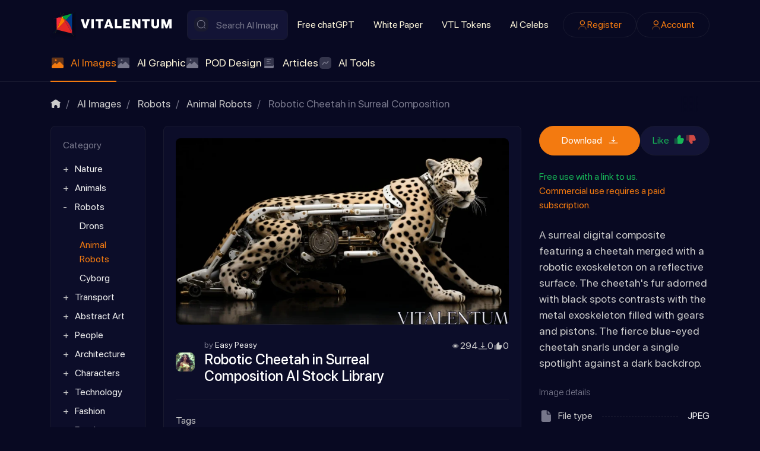

--- FILE ---
content_type: text/html; charset=utf-8
request_url: https://vitalentum.net/ai/108915.html
body_size: 23614
content:
<!DOCTYPE html>
<html class="min-vh-100" lang="en" prefix="og: http://ogp.me/ns# video: http://ogp.me/ns/video# article: http://ogp.me/ns/article#  profile: http://ogp.me/ns/profile#">
    <head>
        <title>Robotic Cheetah in Surreal Composition AI-Generated Free Stock Images &middot;  Free AI Art &mdash; Vitalentum.net</title>
        <meta charset="utf-8">
        <meta http-equiv="X-UA-Compatible" content="IE=edge">
        <meta name="viewport" content="width=device-width, initial-scale=1, shrink-to-fit=no">
        <meta name="csrf-token" content="9384bbef3b4360b4b8fee0c970658af68e97d2d3fb6e99dd7a7e6603ffc89e79">
            <style>body{margin:0;font-size:1rem;line-height: 1.5;font-family:SFProDisplay,-apple-system,BlinkMacSystemFont,sans-serif;background: #080922;color:#CBCBCB;min-height:100vh;display:flex;flex-direction:column}img{max-width:100%}h1,h2,h3,h4,h5,h6,p{padding:0;margin:0}html{box-sizing:border-box}*,:after,:before{box-sizing:inherit}</style>
            <meta name="description" content="Explore the surreal world of a robotic cheetah in this captivating digital art piece. Witness the fusion of nature and machinery in a unique reflection.">
		<meta property="og:title" content="Robotic Cheetah in Surreal Composition AI-Generated Free Stock Images">
		<meta property="og:type" content="article">
		<meta property="og:site_name" content="Vitalentum.net">
		<meta property="og:url" content="https://vitalentum.net/ai/108915.html">
		<meta property="og:description" content="Explore the surreal world of a robotic cheetah in this captivating digital art piece. Witness the fusion of nature and machinery in a unique reflection.">
		<meta property="og:image" content="https://vitalentum.net/upload/007/u732/0/0/robotic-cheetah-in-surreal-composition-photo-photos-big.webp">
		<meta property="og:image:type" content="image/webp">
		<meta property="og:image:height" content="448">
		<meta property="og:image:width" content="800">
		<meta property="article:published_time" content="2024-05-07T18:41:48+01:00">
		<meta property="article:modified_time" content="2024-05-07T18:41:48+01:00">
		<meta property="article:section" content="Animal Robots">
		<meta property="article:tag" content="cheetah,  robotic,  exoskeleton,  mechanical,  reflection">
		<link rel="canonical" href="https://vitalentum.net/ai/108915.html">
		<link rel="search" type="application/opensearchdescription+xml" href="https://vitalentum.net/search/opensearch" title="Search on Vitalentum.net">
		<link rel="stylesheet" type="text/css" href="/templates/ai/css/theme.css?1008">
		<link rel="stylesheet" type="text/css" href="/templates/ai/css/toastr.css?1008">
		            <link rel="icon" type="image/png" href="/templates/ai/images/favicons/favicon-96x96.png" sizes="96x96">
<link rel="shortcut icon" href="/templates/ai/images/favicons/favicon.ico">
<link rel="apple-touch-icon" sizes="180x180" href="/templates/ai/images/favicons/apple-touch-icon.png">
<meta name="apple-mobile-web-app-title" content="VITALENTUM">
<link rel="manifest" href="/templates/ai/images/favicons/site.webmanifest">
<!-- Google tag (gtag.js) -->
<script async src="https://www.googletagmanager.com/gtag/js?id=G-EYPYP4LH1D"></script>
<script>
  window.dataLayer = window.dataLayer || [];
  function gtag(){dataLayer.push(arguments);}
  gtag('js', new Date());
  gtag('config', 'G-EYPYP4LH1D');
</script>
                <link rel="icon" href="/templates/ai/images/favicons/favicon.ico" type="image/x-icon">
        </head>
    <body id="desktop_device_type" data-device="desktop" class="d-flex flex-column min-vh-100 ">
                        <header class="header pt-3">
                <div class="container">
                    <div class="row">
                                                        <div class="col-sm-12 d-flex flex-column flex-lg-row align-items-lg-center header-sup">
                                                    <a class="ai-brand mr-n2 flex-shrink-0" href="/">
            <img src="/templates/ai/images/vitalentumlogo.svg" alt="Vitalentum.net">
        </a>
    <form class="w-100 position-relative search-form" action="/search/ai" method="get">
                        <svg class="icms-svg-icon w-16" fill="currentColor"><use href="/templates/ai/images/icons/ai.svg?1008#search"></use></svg>            <input placeholder="Search AI Images" class="input form-control search-form__input" type="text" name="q" value="">            <button type="submit" class="btn search-form__button">Find</button>
                    </form>                                                                                                                                        <div class="burger-menu">
    <a class="burger-btn d-flex d-lg-none" href="#" data-toggle="dropdown">
    	<svg class="icms-svg-icon w-16" fill="currentColor"><use href="/templates/ai/images/icons/ai.svg?1008#burger"></use></svg>
    </a>
    <div class="burger-body dropdown-menu d-none d-lg-flex flex-lg-row align-items-lg-center header-sup">
        <div class="burger-close"><svg class="icms-svg-icon w-16" fill="currentColor"><use href="/templates/ai/images/icons/ai.svg?1008#close"></use></svg></div>
        <div class="w-100 h-100 d-flex flex-column flex-lg-row align-items-lg-center">    <ul class="nav navbar-dark flex-column flex-lg-row justify-content-lg-start menu-top_menu">



    
    
    
    
    <li class="nav-item">
                    <a title="Free chatGPT" class="nav-link text-nowrap" href="/free-chat-gpt" target="_self" id="menu-item-id-top_menu-51">
                                                    <span class="nav-item-text">Free chatGPT</span>
                                            </a>
        
        
    

    
    
            </li>
    
    
    <li class="nav-item">
                    <a title="White Paper" class="nav-link text-nowrap" href="/white-paper.html" target="_self" id="menu-item-id-top_menu-52">
                                                    <span class="nav-item-text">White Paper</span>
                                            </a>
        
        
    

    
    
            </li>
    
    
    <li class="nav-item">
                    <a title="VTL Tokens" class="nav-link text-nowrap" href="/tokens.html" target="_self" id="menu-item-id-top_menu-48">
                                                    <span class="nav-item-text">VTL Tokens</span>
                                            </a>
        
        
    

    
    
            </li>
    
    
    <li class="nav-item">
                    <a title="AI Celebs" class="nav-link text-nowrap" href="/people" target="_self" id="menu-item-id-top_menu-72">
                                                    <span class="nav-item-text">AI Celebs</span>
                                            </a>
        
        
    

    </li></ul>
    <ul class="nav navbar-dark justify-content-center flex-lg-row justify-content-lg-end ai-auth-menu ml-lg-2 menu-header">



    
    
    
    
    <li class="nav-item btn-orange">
                    <a title="Register" class="nav-link text-nowrap" href="/auth/register" target="_self" id="menu-item-id-header-35">
                <svg class="icms-svg-icon w-16" fill="currentColor"><use href="/templates/ai/images/icons/ai.svg?1008#user"></use></svg>                                    <span class="nav-item-text">Register</span>
                                            </a>
        
        
    

    
    
            </li>
    
    
    <li class="nav-item btn-orange">
                    <a title="Account" class="nav-link text-nowrap" href="/auth/login" target="_self" id="menu-item-id-header-34">
                <svg class="icms-svg-icon w-16" fill="currentColor"><use href="/templates/ai/images/icons/ai.svg?1008#user"></use></svg>                                    <span class="nav-item-text">Account</span>
                                            </a>
        
        
    

    </li></ul>
</div>
    </div>
</div>                                                                    </div>
                                                    <div class="col-sm-12 icms-header__bottom icms-navbar">
                                        <div class=" mobile-menu-wrapper">    <ul class="nav navbar-dark icms-menu-hovered menu-main">



    
    
    
    
    <li class="nav-item is-active dropdown disable-dropdown">
                    <a title="AI Images" class="nav-link text-nowrap active dropdown-toggle" href="/ai" target="_self" id="menu-item-id-main-46" data-toggle="dropdown">
                <svg class="icms-svg-icon w-16" fill="currentColor"><use href="/templates/ai/images/icons/ai.svg?1008#imgs"></use></svg>                                    <span class="nav-item-text">AI Images</span>
                                            </a>
        
        <ul class="dropdown-menu">
    

    
    
    
    
    <li class="nav-item dropdown dropright">
                    <a title="Nature" class="dropdown-item text-nowrap dropdown-toggle" href="/ai/nature" target="_self" id="menu-item-id-main-content.ai.2.46" data-toggle="dropdown">
                <svg class="icms-svg-icon w-16" fill="currentColor"><use href="/templates/ai/images/icons/ai.svg?1008#imgs"></use></svg>                                    <span class="nav-item-text">Nature</span>
                                            </a>
        
        <ul class="dropdown-menu">
    

    
    
    
    
    <li class="nav-item">
                    <a title="Flowers" class="dropdown-item text-nowrap" href="/ai/nature/flowers" target="_self" id="menu-item-id-main-content.ai.20.46">
                <svg class="icms-svg-icon w-16" fill="currentColor"><use href="/templates/ai/images/icons/ai.svg?1008#imgs"></use></svg>                                    <span class="nav-item-text">Flowers</span>
                                            </a>
        
        
    

    
    
            </li>
    
    
    <li class="nav-item">
                    <a title="Mystery" class="dropdown-item text-nowrap" href="/ai/nature/mystery" target="_self" id="menu-item-id-main-content.ai.27.46">
                <svg class="icms-svg-icon w-16" fill="currentColor"><use href="/templates/ai/images/icons/ai.svg?1008#imgs"></use></svg>                                    <span class="nav-item-text">Mystery</span>
                                            </a>
        
        
    

    
    
            </li>
    
    
    <li class="nav-item">
                    <a title="Forest" class="dropdown-item text-nowrap" href="/ai/nature/forest" target="_self" id="menu-item-id-main-content.ai.46.46">
                <svg class="icms-svg-icon w-16" fill="currentColor"><use href="/templates/ai/images/icons/ai.svg?1008#imgs"></use></svg>                                    <span class="nav-item-text">Forest</span>
                                            </a>
        
        
    

    
    
            </li>
    
    
    <li class="nav-item">
                    <a title="Field" class="dropdown-item text-nowrap" href="/ai/nature/field" target="_self" id="menu-item-id-main-content.ai.49.46">
                <svg class="icms-svg-icon w-16" fill="currentColor"><use href="/templates/ai/images/icons/ai.svg?1008#imgs"></use></svg>                                    <span class="nav-item-text">Field</span>
                                            </a>
        
        
    

    
    
            </li>
    
    
    <li class="nav-item">
                    <a title="Mushroom" class="dropdown-item text-nowrap" href="/ai/nature/mushroom" target="_self" id="menu-item-id-main-content.ai.50.46">
                <svg class="icms-svg-icon w-16" fill="currentColor"><use href="/templates/ai/images/icons/ai.svg?1008#imgs"></use></svg>                                    <span class="nav-item-text">Mushroom</span>
                                            </a>
        
        
    

    
    
            </li>
    
    
    <li class="nav-item">
                    <a title="Nature Wonders" class="dropdown-item text-nowrap" href="/ai/nature/nature-wonders" target="_self" id="menu-item-id-main-content.ai.51.46">
                <svg class="icms-svg-icon w-16" fill="currentColor"><use href="/templates/ai/images/icons/ai.svg?1008#imgs"></use></svg>                                    <span class="nav-item-text">Nature Wonders</span>
                                            </a>
        
        
    

    
    
            </li>
    
    
    <li class="nav-item">
                    <a title="Mountain" class="dropdown-item text-nowrap" href="/ai/nature/mountain" target="_self" id="menu-item-id-main-content.ai.55.46">
                <svg class="icms-svg-icon w-16" fill="currentColor"><use href="/templates/ai/images/icons/ai.svg?1008#imgs"></use></svg>                                    <span class="nav-item-text">Mountain</span>
                                            </a>
        
        
    

    
    
            </li>
    
    
    <li class="nav-item">
                    <a title="Sea" class="dropdown-item text-nowrap" href="/ai/nature/sea" target="_self" id="menu-item-id-main-content.ai.59.46">
                <svg class="icms-svg-icon w-16" fill="currentColor"><use href="/templates/ai/images/icons/ai.svg?1008#imgs"></use></svg>                                    <span class="nav-item-text">Sea</span>
                                            </a>
        
        
    

    
    
            </li>
    
    
    <li class="nav-item">
                    <a title="Fire" class="dropdown-item text-nowrap" href="/ai/nature/fire" target="_self" id="menu-item-id-main-content.ai.61.46">
                <svg class="icms-svg-icon w-16" fill="currentColor"><use href="/templates/ai/images/icons/ai.svg?1008#imgs"></use></svg>                                    <span class="nav-item-text">Fire</span>
                                            </a>
        
        
    

    
    
            </li>
    
    
    <li class="nav-item">
                    <a title="Island" class="dropdown-item text-nowrap" href="/ai/nature/island" target="_self" id="menu-item-id-main-content.ai.65.46">
                <svg class="icms-svg-icon w-16" fill="currentColor"><use href="/templates/ai/images/icons/ai.svg?1008#imgs"></use></svg>                                    <span class="nav-item-text">Island</span>
                                            </a>
        
        
    

    
    
            </li>
    
    
    <li class="nav-item">
                    <a title="Sunlight" class="dropdown-item text-nowrap" href="/ai/nature/sunlight" target="_self" id="menu-item-id-main-content.ai.66.46">
                <svg class="icms-svg-icon w-16" fill="currentColor"><use href="/templates/ai/images/icons/ai.svg?1008#imgs"></use></svg>                                    <span class="nav-item-text">Sunlight</span>
                                            </a>
        
        
    

    
    
            </li>
    
    
    <li class="nav-item">
                    <a title="Trees/Leaves" class="dropdown-item text-nowrap" href="/ai/nature/treesleaves" target="_self" id="menu-item-id-main-content.ai.70.46">
                <svg class="icms-svg-icon w-16" fill="currentColor"><use href="/templates/ai/images/icons/ai.svg?1008#imgs"></use></svg>                                    <span class="nav-item-text">Trees/Leaves</span>
                                            </a>
        
        
    

    
    
            </li>
    
    
    <li class="nav-item">
                    <a title="Sunset" class="dropdown-item text-nowrap" href="/ai/nature/sunset" target="_self" id="menu-item-id-main-content.ai.123.46">
                <svg class="icms-svg-icon w-16" fill="currentColor"><use href="/templates/ai/images/icons/ai.svg?1008#imgs"></use></svg>                                    <span class="nav-item-text">Sunset</span>
                                            </a>
        
        
    

    
    
            </li>
    
    
    <li class="nav-item">
                    <a title="Lakes/Rivers" class="dropdown-item text-nowrap" href="/ai/nature/lakesrivers" target="_self" id="menu-item-id-main-content.ai.430.46">
                <svg class="icms-svg-icon w-16" fill="currentColor"><use href="/templates/ai/images/icons/ai.svg?1008#imgs"></use></svg>                                    <span class="nav-item-text">Lakes/Rivers</span>
                                            </a>
        
        
    

    
            </li></ul>
    
            </li>
    
    
    <li class="nav-item dropdown dropright">
                    <a title="Animals" class="dropdown-item text-nowrap dropdown-toggle" href="/ai/animals" target="_self" id="menu-item-id-main-content.ai.3.46" data-toggle="dropdown">
                <svg class="icms-svg-icon w-16" fill="currentColor"><use href="/templates/ai/images/icons/ai.svg?1008#imgs"></use></svg>                                    <span class="nav-item-text">Animals</span>
                                            </a>
        
        <ul class="dropdown-menu">
    

    
    
    
    
    <li class="nav-item">
                    <a title="Bird" class="dropdown-item text-nowrap" href="/ai/animals/bird" target="_self" id="menu-item-id-main-content.ai.10.46">
                <svg class="icms-svg-icon w-16" fill="currentColor"><use href="/templates/ai/images/icons/ai.svg?1008#imgs"></use></svg>                                    <span class="nav-item-text">Bird</span>
                                            </a>
        
        
    

    
    
            </li>
    
    
    <li class="nav-item">
                    <a title="Reptiles" class="dropdown-item text-nowrap" href="/ai/animals/reptiles" target="_self" id="menu-item-id-main-content.ai.111.46">
                <svg class="icms-svg-icon w-16" fill="currentColor"><use href="/templates/ai/images/icons/ai.svg?1008#imgs"></use></svg>                                    <span class="nav-item-text">Reptiles</span>
                                            </a>
        
        
    

    
    
            </li>
    
    
    <li class="nav-item dropdown dropright">
                    <a title="Insects" class="dropdown-item text-nowrap dropdown-toggle" href="/ai/animals/insects" target="_self" id="menu-item-id-main-content.ai.112.46" data-toggle="dropdown">
                <svg class="icms-svg-icon w-16" fill="currentColor"><use href="/templates/ai/images/icons/ai.svg?1008#imgs"></use></svg>                                    <span class="nav-item-text">Insects</span>
                                            </a>
        
        <ul class="dropdown-menu">
    

    
    
    
    
    <li class="nav-item">
                    <a title="Butterfly" class="dropdown-item text-nowrap" href="/ai/animals/insects/butterfly" target="_self" id="menu-item-id-main-content.ai.115.46">
                <svg class="icms-svg-icon w-16" fill="currentColor"><use href="/templates/ai/images/icons/ai.svg?1008#imgs"></use></svg>                                    <span class="nav-item-text">Butterfly</span>
                                            </a>
        
        
    

    
    
            </li>
    
    
    <li class="nav-item">
                    <a title="Bee" class="dropdown-item text-nowrap" href="/ai/animals/insects/bee" target="_self" id="menu-item-id-main-content.ai.385.46">
                <svg class="icms-svg-icon w-16" fill="currentColor"><use href="/templates/ai/images/icons/ai.svg?1008#imgs"></use></svg>                                    <span class="nav-item-text">Bee</span>
                                            </a>
        
        
    

    
    
            </li>
    
    
    <li class="nav-item">
                    <a title="Dragonfly" class="dropdown-item text-nowrap" href="/ai/animals/insects/dragonfly" target="_self" id="menu-item-id-main-content.ai.120.46">
                <svg class="icms-svg-icon w-16" fill="currentColor"><use href="/templates/ai/images/icons/ai.svg?1008#imgs"></use></svg>                                    <span class="nav-item-text">Dragonfly</span>
                                            </a>
        
        
    

    
    
            </li>
    
    
    <li class="nav-item">
                    <a title="Beetle" class="dropdown-item text-nowrap" href="/ai/animals/insects/beetle" target="_self" id="menu-item-id-main-content.ai.484.46">
                <svg class="icms-svg-icon w-16" fill="currentColor"><use href="/templates/ai/images/icons/ai.svg?1008#imgs"></use></svg>                                    <span class="nav-item-text">Beetle</span>
                                            </a>
        
        
    

    
            </li></ul>
    
            </li>
    
    
    <li class="nav-item">
                    <a title="Monkey" class="dropdown-item text-nowrap" href="/ai/animals/monkey" target="_self" id="menu-item-id-main-content.ai.113.46">
                <svg class="icms-svg-icon w-16" fill="currentColor"><use href="/templates/ai/images/icons/ai.svg?1008#imgs"></use></svg>                                    <span class="nav-item-text">Monkey</span>
                                            </a>
        
        
    

    
    
            </li>
    
    
    <li class="nav-item">
                    <a title="Bunnies" class="dropdown-item text-nowrap" href="/ai/animals/bunnies" target="_self" id="menu-item-id-main-content.ai.114.46">
                <svg class="icms-svg-icon w-16" fill="currentColor"><use href="/templates/ai/images/icons/ai.svg?1008#imgs"></use></svg>                                    <span class="nav-item-text">Bunnies</span>
                                            </a>
        
        
    

    
    
            </li>
    
    
    <li class="nav-item">
                    <a title="Squirrel" class="dropdown-item text-nowrap" href="/ai/animals/squirrel" target="_self" id="menu-item-id-main-content.ai.116.46">
                <svg class="icms-svg-icon w-16" fill="currentColor"><use href="/templates/ai/images/icons/ai.svg?1008#imgs"></use></svg>                                    <span class="nav-item-text">Squirrel</span>
                                            </a>
        
        
    

    
    
            </li>
    
    
    <li class="nav-item">
                    <a title="Even-toed ungulate" class="dropdown-item text-nowrap" href="/ai/animals/even-toed-ungulate" target="_self" id="menu-item-id-main-content.ai.117.46">
                <svg class="icms-svg-icon w-16" fill="currentColor"><use href="/templates/ai/images/icons/ai.svg?1008#imgs"></use></svg>                                    <span class="nav-item-text">Even-toed ungulate</span>
                                            </a>
        
        
    

    
    
            </li>
    
    
    <li class="nav-item">
                    <a title="Rodents" class="dropdown-item text-nowrap" href="/ai/animals/rodents" target="_self" id="menu-item-id-main-content.ai.118.46">
                <svg class="icms-svg-icon w-16" fill="currentColor"><use href="/templates/ai/images/icons/ai.svg?1008#imgs"></use></svg>                                    <span class="nav-item-text">Rodents</span>
                                            </a>
        
        
    

    
    
            </li>
    
    
    <li class="nav-item">
                    <a title="Fox" class="dropdown-item text-nowrap" href="/ai/animals/fox" target="_self" id="menu-item-id-main-content.ai.121.46">
                <svg class="icms-svg-icon w-16" fill="currentColor"><use href="/templates/ai/images/icons/ai.svg?1008#imgs"></use></svg>                                    <span class="nav-item-text">Fox</span>
                                            </a>
        
        
    

    
    
            </li>
    
    
    <li class="nav-item">
                    <a title="Horses" class="dropdown-item text-nowrap" href="/ai/animals/horses" target="_self" id="menu-item-id-main-content.ai.192.46">
                <svg class="icms-svg-icon w-16" fill="currentColor"><use href="/templates/ai/images/icons/ai.svg?1008#imgs"></use></svg>                                    <span class="nav-item-text">Horses</span>
                                            </a>
        
        
    

    
    
            </li>
    
    
    <li class="nav-item">
                    <a title="Big Cats" class="dropdown-item text-nowrap" href="/ai/animals/big-cats" target="_self" id="menu-item-id-main-content.ai.193.46">
                <svg class="icms-svg-icon w-16" fill="currentColor"><use href="/templates/ai/images/icons/ai.svg?1008#imgs"></use></svg>                                    <span class="nav-item-text">Big Cats</span>
                                            </a>
        
        
    

    
    
            </li>
    
    
    <li class="nav-item">
                    <a title="Wild" class="dropdown-item text-nowrap" href="/ai/animals/wild" target="_self" id="menu-item-id-main-content.ai.110.46">
                <svg class="icms-svg-icon w-16" fill="currentColor"><use href="/templates/ai/images/icons/ai.svg?1008#imgs"></use></svg>                                    <span class="nav-item-text">Wild</span>
                                            </a>
        
        
    

    
    
            </li>
    
    
    <li class="nav-item">
                    <a title="Bull" class="dropdown-item text-nowrap" href="/ai/animals/bull" target="_self" id="menu-item-id-main-content.ai.253.46">
                <svg class="icms-svg-icon w-16" fill="currentColor"><use href="/templates/ai/images/icons/ai.svg?1008#imgs"></use></svg>                                    <span class="nav-item-text">Bull</span>
                                            </a>
        
        
    

    
    
            </li>
    
    
    <li class="nav-item">
                    <a title="Molluscs" class="dropdown-item text-nowrap" href="/ai/animals/molluscs" target="_self" id="menu-item-id-main-content.ai.381.46">
                <svg class="icms-svg-icon w-16" fill="currentColor"><use href="/templates/ai/images/icons/ai.svg?1008#imgs"></use></svg>                                    <span class="nav-item-text">Molluscs</span>
                                            </a>
        
        
    

    
    
            </li>
    
    
    <li class="nav-item">
                    <a title="Fish" class="dropdown-item text-nowrap" href="/ai/animals/fish" target="_self" id="menu-item-id-main-content.ai.374.46">
                <svg class="icms-svg-icon w-16" fill="currentColor"><use href="/templates/ai/images/icons/ai.svg?1008#imgs"></use></svg>                                    <span class="nav-item-text">Fish</span>
                                            </a>
        
        
    

    
    
            </li>
    
    
    <li class="nav-item">
                    <a title="Bear" class="dropdown-item text-nowrap" href="/ai/animals/bear" target="_self" id="menu-item-id-main-content.ai.12.46">
                <svg class="icms-svg-icon w-16" fill="currentColor"><use href="/templates/ai/images/icons/ai.svg?1008#imgs"></use></svg>                                    <span class="nav-item-text">Bear</span>
                                            </a>
        
        
    

    
    
            </li>
    
    
    <li class="nav-item">
                    <a title="Cats" class="dropdown-item text-nowrap" href="/ai/animals/cats" target="_self" id="menu-item-id-main-content.ai.13.46">
                <svg class="icms-svg-icon w-16" fill="currentColor"><use href="/templates/ai/images/icons/ai.svg?1008#imgs"></use></svg>                                    <span class="nav-item-text">Cats</span>
                                            </a>
        
        
    

    
    
            </li>
    
    
    <li class="nav-item">
                    <a title="Dog" class="dropdown-item text-nowrap" href="/ai/animals/dog" target="_self" id="menu-item-id-main-content.ai.38.46">
                <svg class="icms-svg-icon w-16" fill="currentColor"><use href="/templates/ai/images/icons/ai.svg?1008#imgs"></use></svg>                                    <span class="nav-item-text">Dog</span>
                                            </a>
        
        
    

    
    
            </li>
    
    
    <li class="nav-item">
                    <a title="Frog" class="dropdown-item text-nowrap" href="/ai/animals/frog" target="_self" id="menu-item-id-main-content.ai.56.46">
                <svg class="icms-svg-icon w-16" fill="currentColor"><use href="/templates/ai/images/icons/ai.svg?1008#imgs"></use></svg>                                    <span class="nav-item-text">Frog</span>
                                            </a>
        
        
    

    
    
            </li>
    
    
    <li class="nav-item">
                    <a title="Cow" class="dropdown-item text-nowrap" href="/ai/animals/cow" target="_self" id="menu-item-id-main-content.ai.429.46">
                <svg class="icms-svg-icon w-16" fill="currentColor"><use href="/templates/ai/images/icons/ai.svg?1008#imgs"></use></svg>                                    <span class="nav-item-text">Cow</span>
                                            </a>
        
        
    

    
    
            </li>
    
    
    <li class="nav-item">
                    <a title="Dolphin" class="dropdown-item text-nowrap" href="/ai/animals/dolphin" target="_self" id="menu-item-id-main-content.ai.495.46">
                <svg class="icms-svg-icon w-16" fill="currentColor"><use href="/templates/ai/images/icons/ai.svg?1008#imgs"></use></svg>                                    <span class="nav-item-text">Dolphin</span>
                                            </a>
        
        
    

    
    
            </li>
    
    
    <li class="nav-item">
                    <a title="Donkey" class="dropdown-item text-nowrap" href="/ai/animals/donkey" target="_self" id="menu-item-id-main-content.ai.496.46">
                <svg class="icms-svg-icon w-16" fill="currentColor"><use href="/templates/ai/images/icons/ai.svg?1008#imgs"></use></svg>                                    <span class="nav-item-text">Donkey</span>
                                            </a>
        
        
    

    
    
            </li>
    
    
    <li class="nav-item">
                    <a title="Elephant" class="dropdown-item text-nowrap" href="/ai/animals/elephant" target="_self" id="menu-item-id-main-content.ai.497.46">
                <svg class="icms-svg-icon w-16" fill="currentColor"><use href="/templates/ai/images/icons/ai.svg?1008#imgs"></use></svg>                                    <span class="nav-item-text">Elephant</span>
                                            </a>
        
        
    

    
    
            </li>
    
    
    <li class="nav-item">
                    <a title="Giraffe" class="dropdown-item text-nowrap" href="/ai/animals/giraffe" target="_self" id="menu-item-id-main-content.ai.498.46">
                <svg class="icms-svg-icon w-16" fill="currentColor"><use href="/templates/ai/images/icons/ai.svg?1008#imgs"></use></svg>                                    <span class="nav-item-text">Giraffe</span>
                                            </a>
        
        
    

    
    
            </li>
    
    
    <li class="nav-item">
                    <a title="Goat" class="dropdown-item text-nowrap" href="/ai/animals/goat" target="_self" id="menu-item-id-main-content.ai.499.46">
                <svg class="icms-svg-icon w-16" fill="currentColor"><use href="/templates/ai/images/icons/ai.svg?1008#imgs"></use></svg>                                    <span class="nav-item-text">Goat</span>
                                            </a>
        
        
    

    
    
            </li>
    
    
    <li class="nav-item">
                    <a title="Hamster" class="dropdown-item text-nowrap" href="/ai/animals/hamster" target="_self" id="menu-item-id-main-content.ai.500.46">
                <svg class="icms-svg-icon w-16" fill="currentColor"><use href="/templates/ai/images/icons/ai.svg?1008#imgs"></use></svg>                                    <span class="nav-item-text">Hamster</span>
                                            </a>
        
        
    

    
    
            </li>
    
    
    <li class="nav-item">
                    <a title="Hedgehog" class="dropdown-item text-nowrap" href="/ai/animals/hedgehog" target="_self" id="menu-item-id-main-content.ai.501.46">
                <svg class="icms-svg-icon w-16" fill="currentColor"><use href="/templates/ai/images/icons/ai.svg?1008#imgs"></use></svg>                                    <span class="nav-item-text">Hedgehog</span>
                                            </a>
        
        
    

    
    
            </li>
    
    
    <li class="nav-item">
                    <a title="Kangaroo" class="dropdown-item text-nowrap" href="/ai/animals/kangaroo" target="_self" id="menu-item-id-main-content.ai.502.46">
                <svg class="icms-svg-icon w-16" fill="currentColor"><use href="/templates/ai/images/icons/ai.svg?1008#imgs"></use></svg>                                    <span class="nav-item-text">Kangaroo</span>
                                            </a>
        
        
    

    
    
            </li>
    
    
    <li class="nav-item">
                    <a title="Koala" class="dropdown-item text-nowrap" href="/ai/animals/koala" target="_self" id="menu-item-id-main-content.ai.503.46">
                <svg class="icms-svg-icon w-16" fill="currentColor"><use href="/templates/ai/images/icons/ai.svg?1008#imgs"></use></svg>                                    <span class="nav-item-text">Koala</span>
                                            </a>
        
        
    

    
    
            </li>
    
    
    <li class="nav-item">
                    <a title="Lion" class="dropdown-item text-nowrap" href="/ai/animals/lion" target="_self" id="menu-item-id-main-content.ai.504.46">
                <svg class="icms-svg-icon w-16" fill="currentColor"><use href="/templates/ai/images/icons/ai.svg?1008#imgs"></use></svg>                                    <span class="nav-item-text">Lion</span>
                                            </a>
        
        
    

    
    
            </li>
    
    
    <li class="nav-item">
                    <a title="Owl" class="dropdown-item text-nowrap" href="/ai/animals/owl" target="_self" id="menu-item-id-main-content.ai.505.46">
                <svg class="icms-svg-icon w-16" fill="currentColor"><use href="/templates/ai/images/icons/ai.svg?1008#imgs"></use></svg>                                    <span class="nav-item-text">Owl</span>
                                            </a>
        
        
    

    
    
            </li>
    
    
    <li class="nav-item">
                    <a title="Panda" class="dropdown-item text-nowrap" href="/ai/animals/panda" target="_self" id="menu-item-id-main-content.ai.506.46">
                <svg class="icms-svg-icon w-16" fill="currentColor"><use href="/templates/ai/images/icons/ai.svg?1008#imgs"></use></svg>                                    <span class="nav-item-text">Panda</span>
                                            </a>
        
        
    

    
    
            </li>
    
    
    <li class="nav-item">
                    <a title="Parrot" class="dropdown-item text-nowrap" href="/ai/animals/parrot" target="_self" id="menu-item-id-main-content.ai.507.46">
                <svg class="icms-svg-icon w-16" fill="currentColor"><use href="/templates/ai/images/icons/ai.svg?1008#imgs"></use></svg>                                    <span class="nav-item-text">Parrot</span>
                                            </a>
        
        
    

    
    
            </li>
    
    
    <li class="nav-item">
                    <a title="Penguin" class="dropdown-item text-nowrap" href="/ai/animals/penguin" target="_self" id="menu-item-id-main-content.ai.508.46">
                <svg class="icms-svg-icon w-16" fill="currentColor"><use href="/templates/ai/images/icons/ai.svg?1008#imgs"></use></svg>                                    <span class="nav-item-text">Penguin</span>
                                            </a>
        
        
    

    
    
            </li>
    
    
    <li class="nav-item">
                    <a title="Rabbit" class="dropdown-item text-nowrap" href="/ai/animals/rabbit" target="_self" id="menu-item-id-main-content.ai.509.46">
                <svg class="icms-svg-icon w-16" fill="currentColor"><use href="/templates/ai/images/icons/ai.svg?1008#imgs"></use></svg>                                    <span class="nav-item-text">Rabbit</span>
                                            </a>
        
        
    

    
    
            </li>
    
    
    <li class="nav-item">
                    <a title="Raccoon" class="dropdown-item text-nowrap" href="/ai/animals/raccoon" target="_self" id="menu-item-id-main-content.ai.510.46">
                <svg class="icms-svg-icon w-16" fill="currentColor"><use href="/templates/ai/images/icons/ai.svg?1008#imgs"></use></svg>                                    <span class="nav-item-text">Raccoon</span>
                                            </a>
        
        
    

    
    
            </li>
    
    
    <li class="nav-item">
                    <a title="Rhinoceros" class="dropdown-item text-nowrap" href="/ai/animals/rhinoceros" target="_self" id="menu-item-id-main-content.ai.511.46">
                <svg class="icms-svg-icon w-16" fill="currentColor"><use href="/templates/ai/images/icons/ai.svg?1008#imgs"></use></svg>                                    <span class="nav-item-text">Rhinoceros</span>
                                            </a>
        
        
    

    
    
            </li>
    
    
    <li class="nav-item">
                    <a title="Chicken" class="dropdown-item text-nowrap" href="/ai/animals/chicken" target="_self" id="menu-item-id-main-content.ai.512.46">
                <svg class="icms-svg-icon w-16" fill="currentColor"><use href="/templates/ai/images/icons/ai.svg?1008#imgs"></use></svg>                                    <span class="nav-item-text">Chicken</span>
                                            </a>
        
        
    

    
    
            </li>
    
    
    <li class="nav-item">
                    <a title="Eagle" class="dropdown-item text-nowrap" href="/ai/animals/eagle" target="_self" id="menu-item-id-main-content.ai.513.46">
                <svg class="icms-svg-icon w-16" fill="currentColor"><use href="/templates/ai/images/icons/ai.svg?1008#imgs"></use></svg>                                    <span class="nav-item-text">Eagle</span>
                                            </a>
        
        
    

    
    
            </li>
    
    
    <li class="nav-item">
                    <a title="Shark" class="dropdown-item text-nowrap" href="/ai/animals/shark" target="_self" id="menu-item-id-main-content.ai.517.46">
                <svg class="icms-svg-icon w-16" fill="currentColor"><use href="/templates/ai/images/icons/ai.svg?1008#imgs"></use></svg>                                    <span class="nav-item-text">Shark</span>
                                            </a>
        
        
    

    
    
            </li>
    
    
    <li class="nav-item">
                    <a title="Sheep" class="dropdown-item text-nowrap" href="/ai/animals/sheep" target="_self" id="menu-item-id-main-content.ai.518.46">
                <svg class="icms-svg-icon w-16" fill="currentColor"><use href="/templates/ai/images/icons/ai.svg?1008#imgs"></use></svg>                                    <span class="nav-item-text">Sheep</span>
                                            </a>
        
        
    

    
    
            </li>
    
    
    <li class="nav-item">
                    <a title="Snake" class="dropdown-item text-nowrap" href="/ai/animals/snake" target="_self" id="menu-item-id-main-content.ai.519.46">
                <svg class="icms-svg-icon w-16" fill="currentColor"><use href="/templates/ai/images/icons/ai.svg?1008#imgs"></use></svg>                                    <span class="nav-item-text">Snake</span>
                                            </a>
        
        
    

    
    
            </li>
    
    
    <li class="nav-item">
                    <a title="Tiger" class="dropdown-item text-nowrap" href="/ai/animals/tiger" target="_self" id="menu-item-id-main-content.ai.520.46">
                <svg class="icms-svg-icon w-16" fill="currentColor"><use href="/templates/ai/images/icons/ai.svg?1008#imgs"></use></svg>                                    <span class="nav-item-text">Tiger</span>
                                            </a>
        
        
    

    
    
            </li>
    
    
    <li class="nav-item">
                    <a title="Turtle" class="dropdown-item text-nowrap" href="/ai/animals/turtle" target="_self" id="menu-item-id-main-content.ai.521.46">
                <svg class="icms-svg-icon w-16" fill="currentColor"><use href="/templates/ai/images/icons/ai.svg?1008#imgs"></use></svg>                                    <span class="nav-item-text">Turtle</span>
                                            </a>
        
        
    

    
    
            </li>
    
    
    <li class="nav-item">
                    <a title="Whale" class="dropdown-item text-nowrap" href="/ai/animals/whale" target="_self" id="menu-item-id-main-content.ai.522.46">
                <svg class="icms-svg-icon w-16" fill="currentColor"><use href="/templates/ai/images/icons/ai.svg?1008#imgs"></use></svg>                                    <span class="nav-item-text">Whale</span>
                                            </a>
        
        
    

    
    
            </li>
    
    
    <li class="nav-item">
                    <a title="Wolf" class="dropdown-item text-nowrap" href="/ai/animals/wolf" target="_self" id="menu-item-id-main-content.ai.523.46">
                <svg class="icms-svg-icon w-16" fill="currentColor"><use href="/templates/ai/images/icons/ai.svg?1008#imgs"></use></svg>                                    <span class="nav-item-text">Wolf</span>
                                            </a>
        
        
    

    
    
            </li>
    
    
    <li class="nav-item">
                    <a title="Zebra" class="dropdown-item text-nowrap" href="/ai/animals/zebra" target="_self" id="menu-item-id-main-content.ai.524.46">
                <svg class="icms-svg-icon w-16" fill="currentColor"><use href="/templates/ai/images/icons/ai.svg?1008#imgs"></use></svg>                                    <span class="nav-item-text">Zebra</span>
                                            </a>
        
        
    

    
            </li></ul>
    
            </li>
    
    
    <li class="nav-item dropdown dropright">
                    <a title="Robots" class="dropdown-item text-nowrap dropdown-toggle" href="/ai/robots" target="_self" id="menu-item-id-main-content.ai.6.46" data-toggle="dropdown">
                <svg class="icms-svg-icon w-16" fill="currentColor"><use href="/templates/ai/images/icons/ai.svg?1008#imgs"></use></svg>                                    <span class="nav-item-text">Robots</span>
                                            </a>
        
        <ul class="dropdown-menu">
    

    
    
    
    
    <li class="nav-item">
                    <a title="Drons" class="dropdown-item text-nowrap" href="/ai/robots/drons" target="_self" id="menu-item-id-main-content.ai.31.46">
                <svg class="icms-svg-icon w-16" fill="currentColor"><use href="/templates/ai/images/icons/ai.svg?1008#imgs"></use></svg>                                    <span class="nav-item-text">Drons</span>
                                            </a>
        
        
    

    
    
            </li>
    
    
    <li class="nav-item">
                    <a title="Animal Robots" class="dropdown-item text-nowrap" href="/ai/robots/animal-robots" target="_self" id="menu-item-id-main-content.ai.379.46">
                <svg class="icms-svg-icon w-16" fill="currentColor"><use href="/templates/ai/images/icons/ai.svg?1008#imgs"></use></svg>                                    <span class="nav-item-text">Animal Robots</span>
                                            </a>
        
        
    

    
    
            </li>
    
    
    <li class="nav-item">
                    <a title="Cyborg" class="dropdown-item text-nowrap" href="/ai/robots/cyborg" target="_self" id="menu-item-id-main-content.ai.380.46">
                <svg class="icms-svg-icon w-16" fill="currentColor"><use href="/templates/ai/images/icons/ai.svg?1008#imgs"></use></svg>                                    <span class="nav-item-text">Cyborg</span>
                                            </a>
        
        
    

    
            </li></ul>
    
            </li>
    
    
    <li class="nav-item dropdown dropright">
                    <a title="Transport" class="dropdown-item text-nowrap dropdown-toggle" href="/ai/transport" target="_self" id="menu-item-id-main-content.ai.9.46" data-toggle="dropdown">
                <svg class="icms-svg-icon w-16" fill="currentColor"><use href="/templates/ai/images/icons/ai.svg?1008#imgs"></use></svg>                                    <span class="nav-item-text">Transport</span>
                                            </a>
        
        <ul class="dropdown-menu">
    

    
    
    
    
    <li class="nav-item">
                    <a title="Moto" class="dropdown-item text-nowrap" href="/ai/transport/moto" target="_self" id="menu-item-id-main-content.ai.47.46">
                <svg class="icms-svg-icon w-16" fill="currentColor"><use href="/templates/ai/images/icons/ai.svg?1008#imgs"></use></svg>                                    <span class="nav-item-text">Moto</span>
                                            </a>
        
        
    

    
    
            </li>
    
    
    <li class="nav-item">
                    <a title="Bicycle" class="dropdown-item text-nowrap" href="/ai/transport/bicycle" target="_self" id="menu-item-id-main-content.ai.378.46">
                <svg class="icms-svg-icon w-16" fill="currentColor"><use href="/templates/ai/images/icons/ai.svg?1008#imgs"></use></svg>                                    <span class="nav-item-text">Bicycle</span>
                                            </a>
        
        
    

    
    
            </li>
    
    
    <li class="nav-item">
                    <a title="Trains" class="dropdown-item text-nowrap" href="/ai/transport/trains" target="_self" id="menu-item-id-main-content.ai.194.46">
                <svg class="icms-svg-icon w-16" fill="currentColor"><use href="/templates/ai/images/icons/ai.svg?1008#imgs"></use></svg>                                    <span class="nav-item-text">Trains</span>
                                            </a>
        
        
    

    
    
            </li>
    
    
    <li class="nav-item">
                    <a title="Boats" class="dropdown-item text-nowrap" href="/ai/transport/boats" target="_self" id="menu-item-id-main-content.ai.63.46">
                <svg class="icms-svg-icon w-16" fill="currentColor"><use href="/templates/ai/images/icons/ai.svg?1008#imgs"></use></svg>                                    <span class="nav-item-text">Boats</span>
                                            </a>
        
        
    

    
    
            </li>
    
    
    <li class="nav-item">
                    <a title="Cars" class="dropdown-item text-nowrap" href="/ai/transport/cars" target="_self" id="menu-item-id-main-content.ai.92.46">
                <svg class="icms-svg-icon w-16" fill="currentColor"><use href="/templates/ai/images/icons/ai.svg?1008#imgs"></use></svg>                                    <span class="nav-item-text">Cars</span>
                                            </a>
        
        
    

    
    
            </li>
    
    
    <li class="nav-item">
                    <a title="Air" class="dropdown-item text-nowrap" href="/ai/transport/air" target="_self" id="menu-item-id-main-content.ai.99.46">
                <svg class="icms-svg-icon w-16" fill="currentColor"><use href="/templates/ai/images/icons/ai.svg?1008#imgs"></use></svg>                                    <span class="nav-item-text">Air</span>
                                            </a>
        
        
    

    
            </li></ul>
    
            </li>
    
    
    <li class="nav-item dropdown dropright">
                    <a title="Abstract Art" class="dropdown-item text-nowrap dropdown-toggle" href="/ai/abstract-art" target="_self" id="menu-item-id-main-content.ai.14.46" data-toggle="dropdown">
                <svg class="icms-svg-icon w-16" fill="currentColor"><use href="/templates/ai/images/icons/ai.svg?1008#imgs"></use></svg>                                    <span class="nav-item-text">Abstract Art</span>
                                            </a>
        
        <ul class="dropdown-menu">
    

    
    
    
    
    <li class="nav-item">
                    <a title="Surrealism" class="dropdown-item text-nowrap" href="/ai/abstract-art/surrealism" target="_self" id="menu-item-id-main-content.ai.29.46">
                <svg class="icms-svg-icon w-16" fill="currentColor"><use href="/templates/ai/images/icons/ai.svg?1008#imgs"></use></svg>                                    <span class="nav-item-text">Surrealism</span>
                                            </a>
        
        
    

    
    
            </li>
    
    
    <li class="nav-item">
                    <a title="Pop Art" class="dropdown-item text-nowrap" href="/ai/abstract-art/pop-art" target="_self" id="menu-item-id-main-content.ai.292.46">
                <svg class="icms-svg-icon w-16" fill="currentColor"><use href="/templates/ai/images/icons/ai.svg?1008#imgs"></use></svg>                                    <span class="nav-item-text">Pop Art</span>
                                            </a>
        
        
    

    
    
            </li>
    
    
    <li class="nav-item">
                    <a title="Fractal" class="dropdown-item text-nowrap" href="/ai/abstract-art/fractal" target="_self" id="menu-item-id-main-content.ai.483.46">
                <svg class="icms-svg-icon w-16" fill="currentColor"><use href="/templates/ai/images/icons/ai.svg?1008#imgs"></use></svg>                                    <span class="nav-item-text">Fractal</span>
                                            </a>
        
        
    

    
    
            </li>
    
    
    <li class="nav-item">
                    <a title="Design" class="dropdown-item text-nowrap" href="/ai/abstract-art/design" target="_self" id="menu-item-id-main-content.ai.72.46">
                <svg class="icms-svg-icon w-16" fill="currentColor"><use href="/templates/ai/images/icons/ai.svg?1008#imgs"></use></svg>                                    <span class="nav-item-text">Design</span>
                                            </a>
        
        
    

    
    
            </li>
    
    
    <li class="nav-item">
                    <a title="Natural" class="dropdown-item text-nowrap" href="/ai/abstract-art/natural" target="_self" id="menu-item-id-main-content.ai.73.46">
                <svg class="icms-svg-icon w-16" fill="currentColor"><use href="/templates/ai/images/icons/ai.svg?1008#imgs"></use></svg>                                    <span class="nav-item-text">Natural</span>
                                            </a>
        
        
    

    
    
            </li>
    
    
    <li class="nav-item">
                    <a title="Waves" class="dropdown-item text-nowrap" href="/ai/abstract-art/waves" target="_self" id="menu-item-id-main-content.ai.74.46">
                <svg class="icms-svg-icon w-16" fill="currentColor"><use href="/templates/ai/images/icons/ai.svg?1008#imgs"></use></svg>                                    <span class="nav-item-text">Waves</span>
                                            </a>
        
        
    

    
    
            </li>
    
    
    <li class="nav-item">
                    <a title="Compositions" class="dropdown-item text-nowrap" href="/ai/abstract-art/compositions" target="_self" id="menu-item-id-main-content.ai.75.46">
                <svg class="icms-svg-icon w-16" fill="currentColor"><use href="/templates/ai/images/icons/ai.svg?1008#imgs"></use></svg>                                    <span class="nav-item-text">Compositions</span>
                                            </a>
        
        
    

    
    
            </li>
    
    
    <li class="nav-item">
                    <a title="Smoke/Glitter/Dust" class="dropdown-item text-nowrap" href="/ai/abstract-art/smokeglitterdust" target="_self" id="menu-item-id-main-content.ai.76.46">
                <svg class="icms-svg-icon w-16" fill="currentColor"><use href="/templates/ai/images/icons/ai.svg?1008#imgs"></use></svg>                                    <span class="nav-item-text">Smoke/Glitter/Dust</span>
                                            </a>
        
        
    

    
    
            </li>
    
    
    <li class="nav-item">
                    <a title="Colour/Paint" class="dropdown-item text-nowrap" href="/ai/abstract-art/colourpaint" target="_self" id="menu-item-id-main-content.ai.77.46">
                <svg class="icms-svg-icon w-16" fill="currentColor"><use href="/templates/ai/images/icons/ai.svg?1008#imgs"></use></svg>                                    <span class="nav-item-text">Colour/Paint</span>
                                            </a>
        
        
    

    
    
            </li>
    
    
    <li class="nav-item">
                    <a title="Shapes" class="dropdown-item text-nowrap" href="/ai/abstract-art/shapes" target="_self" id="menu-item-id-main-content.ai.78.46">
                <svg class="icms-svg-icon w-16" fill="currentColor"><use href="/templates/ai/images/icons/ai.svg?1008#imgs"></use></svg>                                    <span class="nav-item-text">Shapes</span>
                                            </a>
        
        
    

    
    
            </li>
    
    
    <li class="nav-item">
                    <a title="Lines" class="dropdown-item text-nowrap" href="/ai/abstract-art/lines" target="_self" id="menu-item-id-main-content.ai.80.46">
                <svg class="icms-svg-icon w-16" fill="currentColor"><use href="/templates/ai/images/icons/ai.svg?1008#imgs"></use></svg>                                    <span class="nav-item-text">Lines</span>
                                            </a>
        
        
    

    
    
            </li>
    
    
    <li class="nav-item">
                    <a title="Material" class="dropdown-item text-nowrap" href="/ai/abstract-art/material" target="_self" id="menu-item-id-main-content.ai.82.46">
                <svg class="icms-svg-icon w-16" fill="currentColor"><use href="/templates/ai/images/icons/ai.svg?1008#imgs"></use></svg>                                    <span class="nav-item-text">Material</span>
                                            </a>
        
        
    

    
    
            </li>
    
    
    <li class="nav-item">
                    <a title="Marble" class="dropdown-item text-nowrap" href="/ai/abstract-art/marble" target="_self" id="menu-item-id-main-content.ai.83.46">
                <svg class="icms-svg-icon w-16" fill="currentColor"><use href="/templates/ai/images/icons/ai.svg?1008#imgs"></use></svg>                                    <span class="nav-item-text">Marble</span>
                                            </a>
        
        
    

    
    
            </li>
    
    
    <li class="nav-item">
                    <a title="Neon" class="dropdown-item text-nowrap" href="/ai/abstract-art/neon" target="_self" id="menu-item-id-main-content.ai.84.46">
                <svg class="icms-svg-icon w-16" fill="currentColor"><use href="/templates/ai/images/icons/ai.svg?1008#imgs"></use></svg>                                    <span class="nav-item-text">Neon</span>
                                            </a>
        
        
    

    
    
            </li>
    
    
    <li class="nav-item">
                    <a title="Paintings" class="dropdown-item text-nowrap" href="/ai/abstract-art/paintings" target="_self" id="menu-item-id-main-content.ai.90.46">
                <svg class="icms-svg-icon w-16" fill="currentColor"><use href="/templates/ai/images/icons/ai.svg?1008#imgs"></use></svg>                                    <span class="nav-item-text">Paintings</span>
                                            </a>
        
        
    

    
            </li></ul>
    
            </li>
    
    
    <li class="nav-item dropdown dropright">
                    <a title="People" class="dropdown-item text-nowrap dropdown-toggle" href="/ai/people" target="_self" id="menu-item-id-main-content.ai.15.46" data-toggle="dropdown">
                <svg class="icms-svg-icon w-16" fill="currentColor"><use href="/templates/ai/images/icons/ai.svg?1008#imgs"></use></svg>                                    <span class="nav-item-text">People</span>
                                            </a>
        
        <ul class="dropdown-menu">
    

    
    
    
    
    <li class="nav-item">
                    <a title="Man Portrait" class="dropdown-item text-nowrap" href="/ai/people/man-portrait" target="_self" id="menu-item-id-main-content.ai.26.46">
                <svg class="icms-svg-icon w-16" fill="currentColor"><use href="/templates/ai/images/icons/ai.svg?1008#imgs"></use></svg>                                    <span class="nav-item-text">Man Portrait</span>
                                            </a>
        
        
    

    
    
            </li>
    
    
    <li class="nav-item">
                    <a title="Woman Portrait" class="dropdown-item text-nowrap" href="/ai/people/woman-portrait" target="_self" id="menu-item-id-main-content.ai.25.46">
                <svg class="icms-svg-icon w-16" fill="currentColor"><use href="/templates/ai/images/icons/ai.svg?1008#imgs"></use></svg>                                    <span class="nav-item-text">Woman Portrait</span>
                                            </a>
        
        
    

    
    
            </li>
    
    
    <li class="nav-item">
                    <a title="Children" class="dropdown-item text-nowrap" href="/ai/people/children" target="_self" id="menu-item-id-main-content.ai.187.46">
                <svg class="icms-svg-icon w-16" fill="currentColor"><use href="/templates/ai/images/icons/ai.svg?1008#imgs"></use></svg>                                    <span class="nav-item-text">Children</span>
                                            </a>
        
        
    

    
    
            </li>
    
    
    <li class="nav-item">
                    <a title="Child Portrait" class="dropdown-item text-nowrap" href="/ai/people/child-portrait" target="_self" id="menu-item-id-main-content.ai.464.46">
                <svg class="icms-svg-icon w-16" fill="currentColor"><use href="/templates/ai/images/icons/ai.svg?1008#imgs"></use></svg>                                    <span class="nav-item-text">Child Portrait</span>
                                            </a>
        
        
    

    
    
            </li>
    
    
    <li class="nav-item">
                    <a title="Woman" class="dropdown-item text-nowrap" href="/ai/people/woman" target="_self" id="menu-item-id-main-content.ai.471.46">
                <svg class="icms-svg-icon w-16" fill="currentColor"><use href="/templates/ai/images/icons/ai.svg?1008#imgs"></use></svg>                                    <span class="nav-item-text">Woman</span>
                                            </a>
        
        
    

    
    
            </li>
    
    
    <li class="nav-item">
                    <a title="Man" class="dropdown-item text-nowrap" href="/ai/people/man" target="_self" id="menu-item-id-main-content.ai.472.46">
                <svg class="icms-svg-icon w-16" fill="currentColor"><use href="/templates/ai/images/icons/ai.svg?1008#imgs"></use></svg>                                    <span class="nav-item-text">Man</span>
                                            </a>
        
        
    

    
            </li></ul>
    
            </li>
    
    
    <li class="nav-item dropdown dropright">
                    <a title="Architecture" class="dropdown-item text-nowrap dropdown-toggle" href="/ai/architecture" target="_self" id="menu-item-id-main-content.ai.16.46" data-toggle="dropdown">
                <svg class="icms-svg-icon w-16" fill="currentColor"><use href="/templates/ai/images/icons/ai.svg?1008#imgs"></use></svg>                                    <span class="nav-item-text">Architecture</span>
                                            </a>
        
        <ul class="dropdown-menu">
    

    
    
    
    
    <li class="nav-item">
                    <a title="Concepts" class="dropdown-item text-nowrap" href="/ai/architecture/concepts" target="_self" id="menu-item-id-main-content.ai.85.46">
                <svg class="icms-svg-icon w-16" fill="currentColor"><use href="/templates/ai/images/icons/ai.svg?1008#imgs"></use></svg>                                    <span class="nav-item-text">Concepts</span>
                                            </a>
        
        
    

    
    
            </li>
    
    
    <li class="nav-item">
                    <a title="Interior" class="dropdown-item text-nowrap" href="/ai/architecture/interior" target="_self" id="menu-item-id-main-content.ai.21.46">
                <svg class="icms-svg-icon w-16" fill="currentColor"><use href="/templates/ai/images/icons/ai.svg?1008#imgs"></use></svg>                                    <span class="nav-item-text">Interior</span>
                                            </a>
        
        
    

    
    
            </li>
    
    
    <li class="nav-item">
                    <a title="Bridges" class="dropdown-item text-nowrap" href="/ai/architecture/bridges" target="_self" id="menu-item-id-main-content.ai.191.46">
                <svg class="icms-svg-icon w-16" fill="currentColor"><use href="/templates/ai/images/icons/ai.svg?1008#imgs"></use></svg>                                    <span class="nav-item-text">Bridges</span>
                                            </a>
        
        
    

    
    
            </li>
    
    
    <li class="nav-item">
                    <a title="Street decor" class="dropdown-item text-nowrap" href="/ai/architecture/street-decor" target="_self" id="menu-item-id-main-content.ai.102.46">
                <svg class="icms-svg-icon w-16" fill="currentColor"><use href="/templates/ai/images/icons/ai.svg?1008#imgs"></use></svg>                                    <span class="nav-item-text">Street decor</span>
                                            </a>
        
        
    

    
    
            </li>
    
    
    <li class="nav-item">
                    <a title="Cities" class="dropdown-item text-nowrap" href="/ai/architecture/cities" target="_self" id="menu-item-id-main-content.ai.24.46">
                <svg class="icms-svg-icon w-16" fill="currentColor"><use href="/templates/ai/images/icons/ai.svg?1008#imgs"></use></svg>                                    <span class="nav-item-text">Cities</span>
                                            </a>
        
        
    

    
    
            </li>
    
    
    <li class="nav-item">
                    <a title="Houses" class="dropdown-item text-nowrap" href="/ai/architecture/houses" target="_self" id="menu-item-id-main-content.ai.58.46">
                <svg class="icms-svg-icon w-16" fill="currentColor"><use href="/templates/ai/images/icons/ai.svg?1008#imgs"></use></svg>                                    <span class="nav-item-text">Houses</span>
                                            </a>
        
        
    

    
            </li></ul>
    
            </li>
    
    
    <li class="nav-item dropdown dropright">
                    <a title="Characters" class="dropdown-item text-nowrap dropdown-toggle" href="/ai/characters" target="_self" id="menu-item-id-main-content.ai.19.46" data-toggle="dropdown">
                <svg class="icms-svg-icon w-16" fill="currentColor"><use href="/templates/ai/images/icons/ai.svg?1008#imgs"></use></svg>                                    <span class="nav-item-text">Characters</span>
                                            </a>
        
        <ul class="dropdown-menu">
    

    
    
    
    
    <li class="nav-item">
                    <a title="Aliens" class="dropdown-item text-nowrap" href="/ai/characters/aliens" target="_self" id="menu-item-id-main-content.ai.100.46">
                <svg class="icms-svg-icon w-16" fill="currentColor"><use href="/templates/ai/images/icons/ai.svg?1008#imgs"></use></svg>                                    <span class="nav-item-text">Aliens</span>
                                            </a>
        
        
    

    
    
            </li>
    
    
    <li class="nav-item">
                    <a title="Zombies" class="dropdown-item text-nowrap" href="/ai/characters/zombies" target="_self" id="menu-item-id-main-content.ai.149.46">
                <svg class="icms-svg-icon w-16" fill="currentColor"><use href="/templates/ai/images/icons/ai.svg?1008#imgs"></use></svg>                                    <span class="nav-item-text">Zombies</span>
                                            </a>
        
        
    

    
    
            </li>
    
    
    <li class="nav-item">
                    <a title="Dragons" class="dropdown-item text-nowrap" href="/ai/characters/dragons" target="_self" id="menu-item-id-main-content.ai.150.46">
                <svg class="icms-svg-icon w-16" fill="currentColor"><use href="/templates/ai/images/icons/ai.svg?1008#imgs"></use></svg>                                    <span class="nav-item-text">Dragons</span>
                                            </a>
        
        
    

    
    
            </li>
    
    
    <li class="nav-item">
                    <a title="Vampires" class="dropdown-item text-nowrap" href="/ai/characters/vampires" target="_self" id="menu-item-id-main-content.ai.151.46">
                <svg class="icms-svg-icon w-16" fill="currentColor"><use href="/templates/ai/images/icons/ai.svg?1008#imgs"></use></svg>                                    <span class="nav-item-text">Vampires</span>
                                            </a>
        
        
    

    
    
            </li>
    
    
    <li class="nav-item">
                    <a title="Wizards" class="dropdown-item text-nowrap" href="/ai/characters/wizards" target="_self" id="menu-item-id-main-content.ai.152.46">
                <svg class="icms-svg-icon w-16" fill="currentColor"><use href="/templates/ai/images/icons/ai.svg?1008#imgs"></use></svg>                                    <span class="nav-item-text">Wizards</span>
                                            </a>
        
        
    

    
    
            </li>
    
    
    <li class="nav-item">
                    <a title="Elves" class="dropdown-item text-nowrap" href="/ai/characters/elves" target="_self" id="menu-item-id-main-content.ai.153.46">
                <svg class="icms-svg-icon w-16" fill="currentColor"><use href="/templates/ai/images/icons/ai.svg?1008#imgs"></use></svg>                                    <span class="nav-item-text">Elves</span>
                                            </a>
        
        
    

    
    
            </li>
    
    
    <li class="nav-item">
                    <a title="Witches" class="dropdown-item text-nowrap" href="/ai/characters/witches" target="_self" id="menu-item-id-main-content.ai.154.46">
                <svg class="icms-svg-icon w-16" fill="currentColor"><use href="/templates/ai/images/icons/ai.svg?1008#imgs"></use></svg>                                    <span class="nav-item-text">Witches</span>
                                            </a>
        
        
    

    
    
            </li>
    
    
    <li class="nav-item">
                    <a title="Angels" class="dropdown-item text-nowrap" href="/ai/characters/angels" target="_self" id="menu-item-id-main-content.ai.155.46">
                <svg class="icms-svg-icon w-16" fill="currentColor"><use href="/templates/ai/images/icons/ai.svg?1008#imgs"></use></svg>                                    <span class="nav-item-text">Angels</span>
                                            </a>
        
        
    

    
    
            </li>
    
    
    <li class="nav-item">
                    <a title="Demons" class="dropdown-item text-nowrap" href="/ai/characters/demons" target="_self" id="menu-item-id-main-content.ai.156.46">
                <svg class="icms-svg-icon w-16" fill="currentColor"><use href="/templates/ai/images/icons/ai.svg?1008#imgs"></use></svg>                                    <span class="nav-item-text">Demons</span>
                                            </a>
        
        
    

    
    
            </li>
    
    
    <li class="nav-item">
                    <a title="Werewolves" class="dropdown-item text-nowrap" href="/ai/characters/werewolves" target="_self" id="menu-item-id-main-content.ai.158.46">
                <svg class="icms-svg-icon w-16" fill="currentColor"><use href="/templates/ai/images/icons/ai.svg?1008#imgs"></use></svg>                                    <span class="nav-item-text">Werewolves</span>
                                            </a>
        
        
    

    
    
            </li>
    
    
    <li class="nav-item">
                    <a title="Unicorns" class="dropdown-item text-nowrap" href="/ai/characters/unicorns" target="_self" id="menu-item-id-main-content.ai.160.46">
                <svg class="icms-svg-icon w-16" fill="currentColor"><use href="/templates/ai/images/icons/ai.svg?1008#imgs"></use></svg>                                    <span class="nav-item-text">Unicorns</span>
                                            </a>
        
        
    

    
    
            </li>
    
    
    <li class="nav-item">
                    <a title="Trolls" class="dropdown-item text-nowrap" href="/ai/characters/trolls" target="_self" id="menu-item-id-main-content.ai.161.46">
                <svg class="icms-svg-icon w-16" fill="currentColor"><use href="/templates/ai/images/icons/ai.svg?1008#imgs"></use></svg>                                    <span class="nav-item-text">Trolls</span>
                                            </a>
        
        
    

    
    
            </li>
    
    
    <li class="nav-item">
                    <a title="Goblins" class="dropdown-item text-nowrap" href="/ai/characters/goblins" target="_self" id="menu-item-id-main-content.ai.162.46">
                <svg class="icms-svg-icon w-16" fill="currentColor"><use href="/templates/ai/images/icons/ai.svg?1008#imgs"></use></svg>                                    <span class="nav-item-text">Goblins</span>
                                            </a>
        
        
    

    
    
            </li>
    
    
    <li class="nav-item">
                    <a title="Warriors" class="dropdown-item text-nowrap" href="/ai/characters/warriors" target="_self" id="menu-item-id-main-content.ai.163.46">
                <svg class="icms-svg-icon w-16" fill="currentColor"><use href="/templates/ai/images/icons/ai.svg?1008#imgs"></use></svg>                                    <span class="nav-item-text">Warriors</span>
                                            </a>
        
        
    

    
    
            </li>
    
    
    <li class="nav-item">
                    <a title="Wraiths" class="dropdown-item text-nowrap" href="/ai/characters/wraiths" target="_self" id="menu-item-id-main-content.ai.165.46">
                <svg class="icms-svg-icon w-16" fill="currentColor"><use href="/templates/ai/images/icons/ai.svg?1008#imgs"></use></svg>                                    <span class="nav-item-text">Wraiths</span>
                                            </a>
        
        
    

    
    
            </li>
    
    
    <li class="nav-item">
                    <a title="Leprechauns" class="dropdown-item text-nowrap" href="/ai/characters/leprechauns" target="_self" id="menu-item-id-main-content.ai.166.46">
                <svg class="icms-svg-icon w-16" fill="currentColor"><use href="/templates/ai/images/icons/ai.svg?1008#imgs"></use></svg>                                    <span class="nav-item-text">Leprechauns</span>
                                            </a>
        
        
    

    
    
            </li>
    
    
    <li class="nav-item">
                    <a title="Mummies" class="dropdown-item text-nowrap" href="/ai/characters/mummies" target="_self" id="menu-item-id-main-content.ai.168.46">
                <svg class="icms-svg-icon w-16" fill="currentColor"><use href="/templates/ai/images/icons/ai.svg?1008#imgs"></use></svg>                                    <span class="nav-item-text">Mummies</span>
                                            </a>
        
        
    

    
    
            </li>
    
    
    <li class="nav-item">
                    <a title="Minotaurs" class="dropdown-item text-nowrap" href="/ai/characters/minotaurs" target="_self" id="menu-item-id-main-content.ai.170.46">
                <svg class="icms-svg-icon w-16" fill="currentColor"><use href="/templates/ai/images/icons/ai.svg?1008#imgs"></use></svg>                                    <span class="nav-item-text">Minotaurs</span>
                                            </a>
        
        
    

    
    
            </li>
    
    
    <li class="nav-item">
                    <a title="Krakens" class="dropdown-item text-nowrap" href="/ai/characters/krakens" target="_self" id="menu-item-id-main-content.ai.171.46">
                <svg class="icms-svg-icon w-16" fill="currentColor"><use href="/templates/ai/images/icons/ai.svg?1008#imgs"></use></svg>                                    <span class="nav-item-text">Krakens</span>
                                            </a>
        
        
    

    
    
            </li>
    
    
    <li class="nav-item">
                    <a title="Gargoyles" class="dropdown-item text-nowrap" href="/ai/characters/gargoyles" target="_self" id="menu-item-id-main-content.ai.176.46">
                <svg class="icms-svg-icon w-16" fill="currentColor"><use href="/templates/ai/images/icons/ai.svg?1008#imgs"></use></svg>                                    <span class="nav-item-text">Gargoyles</span>
                                            </a>
        
        
    

    
    
            </li>
    
    
    <li class="nav-item">
                    <a title="Yetis" class="dropdown-item text-nowrap" href="/ai/characters/yetis" target="_self" id="menu-item-id-main-content.ai.177.46">
                <svg class="icms-svg-icon w-16" fill="currentColor"><use href="/templates/ai/images/icons/ai.svg?1008#imgs"></use></svg>                                    <span class="nav-item-text">Yetis</span>
                                            </a>
        
        
    

    
    
            </li>
    
    
    <li class="nav-item">
                    <a title="Phoenixes" class="dropdown-item text-nowrap" href="/ai/characters/phoenixes" target="_self" id="menu-item-id-main-content.ai.179.46">
                <svg class="icms-svg-icon w-16" fill="currentColor"><use href="/templates/ai/images/icons/ai.svg?1008#imgs"></use></svg>                                    <span class="nav-item-text">Phoenixes</span>
                                            </a>
        
        
    

    
    
            </li>
    
    
    <li class="nav-item">
                    <a title="Heroes" class="dropdown-item text-nowrap" href="/ai/characters/heroes" target="_self" id="menu-item-id-main-content.ai.203.46">
                <svg class="icms-svg-icon w-16" fill="currentColor"><use href="/templates/ai/images/icons/ai.svg?1008#imgs"></use></svg>                                    <span class="nav-item-text">Heroes</span>
                                            </a>
        
        
    

    
    
            </li>
    
    
    <li class="nav-item">
                    <a title="Dolls" class="dropdown-item text-nowrap" href="/ai/characters/dolls" target="_self" id="menu-item-id-main-content.ai.204.46">
                <svg class="icms-svg-icon w-16" fill="currentColor"><use href="/templates/ai/images/icons/ai.svg?1008#imgs"></use></svg>                                    <span class="nav-item-text">Dolls</span>
                                            </a>
        
        
    

    
    
            </li>
    
    
    <li class="nav-item">
                    <a title="Skeleton" class="dropdown-item text-nowrap" href="/ai/characters/skeleton" target="_self" id="menu-item-id-main-content.ai.205.46">
                <svg class="icms-svg-icon w-16" fill="currentColor"><use href="/templates/ai/images/icons/ai.svg?1008#imgs"></use></svg>                                    <span class="nav-item-text">Skeleton</span>
                                            </a>
        
        
    

    
    
            </li>
    
    
    <li class="nav-item">
                    <a title="Monsters" class="dropdown-item text-nowrap" href="/ai/characters/monsters" target="_self" id="menu-item-id-main-content.ai.209.46">
                <svg class="icms-svg-icon w-16" fill="currentColor"><use href="/templates/ai/images/icons/ai.svg?1008#imgs"></use></svg>                                    <span class="nav-item-text">Monsters</span>
                                            </a>
        
        
    

    
    
            </li>
    
    
    <li class="nav-item">
                    <a title="Cinema/culture" class="dropdown-item text-nowrap" href="/ai/characters/cinemaculture" target="_self" id="menu-item-id-main-content.ai.101.46">
                <svg class="icms-svg-icon w-16" fill="currentColor"><use href="/templates/ai/images/icons/ai.svg?1008#imgs"></use></svg>                                    <span class="nav-item-text">Cinema/culture</span>
                                            </a>
        
        
    

    
    
            </li>
    
    
    <li class="nav-item">
                    <a title="Gods" class="dropdown-item text-nowrap" href="/ai/characters/gods" target="_self" id="menu-item-id-main-content.ai.11.46">
                <svg class="icms-svg-icon w-16" fill="currentColor"><use href="/templates/ai/images/icons/ai.svg?1008#imgs"></use></svg>                                    <span class="nav-item-text">Gods</span>
                                            </a>
        
        
    

    
    
            </li>
    
    
    <li class="nav-item">
                    <a title="Magic" class="dropdown-item text-nowrap" href="/ai/characters/magic" target="_self" id="menu-item-id-main-content.ai.96.46">
                <svg class="icms-svg-icon w-16" fill="currentColor"><use href="/templates/ai/images/icons/ai.svg?1008#imgs"></use></svg>                                    <span class="nav-item-text">Magic</span>
                                            </a>
        
        
    

    
            </li></ul>
    
            </li>
    
    
    <li class="nav-item dropdown dropright">
                    <a title="Technology" class="dropdown-item text-nowrap dropdown-toggle" href="/ai/technology" target="_self" id="menu-item-id-main-content.ai.40.46" data-toggle="dropdown">
                <svg class="icms-svg-icon w-16" fill="currentColor"><use href="/templates/ai/images/icons/ai.svg?1008#imgs"></use></svg>                                    <span class="nav-item-text">Technology</span>
                                            </a>
        
        <ul class="dropdown-menu">
    

    
    
    
    
    <li class="nav-item">
                    <a title="Futuristic" class="dropdown-item text-nowrap" href="/ai/technology/futuristic" target="_self" id="menu-item-id-main-content.ai.103.46">
                <svg class="icms-svg-icon w-16" fill="currentColor"><use href="/templates/ai/images/icons/ai.svg?1008#imgs"></use></svg>                                    <span class="nav-item-text">Futuristic</span>
                                            </a>
        
        
    

    
    
            </li>
    
    
    <li class="nav-item">
                    <a title="Science" class="dropdown-item text-nowrap" href="/ai/technology/science" target="_self" id="menu-item-id-main-content.ai.86.46">
                <svg class="icms-svg-icon w-16" fill="currentColor"><use href="/templates/ai/images/icons/ai.svg?1008#imgs"></use></svg>                                    <span class="nav-item-text">Science</span>
                                            </a>
        
        
    

    
    
            </li>
    
    
    <li class="nav-item">
                    <a title="Post-apocalyptic" class="dropdown-item text-nowrap" href="/ai/technology/post-apocalyptic" target="_self" id="menu-item-id-main-content.ai.33.46">
                <svg class="icms-svg-icon w-16" fill="currentColor"><use href="/templates/ai/images/icons/ai.svg?1008#imgs"></use></svg>                                    <span class="nav-item-text">Post-apocalyptic</span>
                                            </a>
        
        
    

    
    
            </li>
    
    
    <li class="nav-item">
                    <a title="Universe" class="dropdown-item text-nowrap" href="/ai/technology/universe" target="_self" id="menu-item-id-main-content.ai.34.46">
                <svg class="icms-svg-icon w-16" fill="currentColor"><use href="/templates/ai/images/icons/ai.svg?1008#imgs"></use></svg>                                    <span class="nav-item-text">Universe</span>
                                            </a>
        
        
    

    
    
            </li>
    
    
    <li class="nav-item">
                    <a title="Electronics" class="dropdown-item text-nowrap" href="/ai/technology/electronics" target="_self" id="menu-item-id-main-content.ai.421.46">
                <svg class="icms-svg-icon w-16" fill="currentColor"><use href="/templates/ai/images/icons/ai.svg?1008#imgs"></use></svg>                                    <span class="nav-item-text">Electronics</span>
                                            </a>
        
        
    

    
    
            </li>
    
    
    <li class="nav-item">
                    <a title="Computers" class="dropdown-item text-nowrap" href="/ai/technology/computers" target="_self" id="menu-item-id-main-content.ai.422.46">
                <svg class="icms-svg-icon w-16" fill="currentColor"><use href="/templates/ai/images/icons/ai.svg?1008#imgs"></use></svg>                                    <span class="nav-item-text">Computers</span>
                                            </a>
        
        
    

    
    
            </li>
    
    
    <li class="nav-item">
                    <a title="Virtual Reality" class="dropdown-item text-nowrap" href="/ai/technology/virtual-reality" target="_self" id="menu-item-id-main-content.ai.423.46">
                <svg class="icms-svg-icon w-16" fill="currentColor"><use href="/templates/ai/images/icons/ai.svg?1008#imgs"></use></svg>                                    <span class="nav-item-text">Virtual Reality</span>
                                            </a>
        
        
    

    
    
            </li>
    
    
    <li class="nav-item">
                    <a title="Motherboard" class="dropdown-item text-nowrap" href="/ai/technology/motherboard" target="_self" id="menu-item-id-main-content.ai.458.46">
                <svg class="icms-svg-icon w-16" fill="currentColor"><use href="/templates/ai/images/icons/ai.svg?1008#imgs"></use></svg>                                    <span class="nav-item-text">Motherboard</span>
                                            </a>
        
        
    

    
    
            </li>
    
    
    <li class="nav-item">
                    <a title="Processor" class="dropdown-item text-nowrap" href="/ai/technology/processor" target="_self" id="menu-item-id-main-content.ai.459.46">
                <svg class="icms-svg-icon w-16" fill="currentColor"><use href="/templates/ai/images/icons/ai.svg?1008#imgs"></use></svg>                                    <span class="nav-item-text">Processor</span>
                                            </a>
        
        
    

    
    
            </li>
    
    
    <li class="nav-item">
                    <a title="Graphics Card" class="dropdown-item text-nowrap" href="/ai/technology/graphics-card" target="_self" id="menu-item-id-main-content.ai.460.46">
                <svg class="icms-svg-icon w-16" fill="currentColor"><use href="/templates/ai/images/icons/ai.svg?1008#imgs"></use></svg>                                    <span class="nav-item-text">Graphics Card</span>
                                            </a>
        
        
    

    
    
            </li>
    
    
    <li class="nav-item">
                    <a title="Monitors" class="dropdown-item text-nowrap" href="/ai/technology/monitors" target="_self" id="menu-item-id-main-content.ai.461.46">
                <svg class="icms-svg-icon w-16" fill="currentColor"><use href="/templates/ai/images/icons/ai.svg?1008#imgs"></use></svg>                                    <span class="nav-item-text">Monitors</span>
                                            </a>
        
        
    

    
    
            </li>
    
    
    <li class="nav-item">
                    <a title="Gadgets" class="dropdown-item text-nowrap" href="/ai/technology/gadgets" target="_self" id="menu-item-id-main-content.ai.466.46">
                <svg class="icms-svg-icon w-16" fill="currentColor"><use href="/templates/ai/images/icons/ai.svg?1008#imgs"></use></svg>                                    <span class="nav-item-text">Gadgets</span>
                                            </a>
        
        
    

    
    
            </li>
    
    
    <li class="nav-item">
                    <a title="3D" class="dropdown-item text-nowrap" href="/ai/technology/3d" target="_self" id="menu-item-id-main-content.ai.302.46">
                <svg class="icms-svg-icon w-16" fill="currentColor"><use href="/templates/ai/images/icons/ai.svg?1008#imgs"></use></svg>                                    <span class="nav-item-text">3D</span>
                                            </a>
        
        
    

    
            </li></ul>
    
            </li>
    
    
    <li class="nav-item dropdown dropright">
                    <a title="Fashion" class="dropdown-item text-nowrap dropdown-toggle" href="/ai/fashion" target="_self" id="menu-item-id-main-content.ai.41.46" data-toggle="dropdown">
                <svg class="icms-svg-icon w-16" fill="currentColor"><use href="/templates/ai/images/icons/ai.svg?1008#imgs"></use></svg>                                    <span class="nav-item-text">Fashion</span>
                                            </a>
        
        <ul class="dropdown-menu">
    

    
    
    
    
    <li class="nav-item">
                    <a title="Model" class="dropdown-item text-nowrap" href="/ai/fashion/model" target="_self" id="menu-item-id-main-content.ai.207.46">
                <svg class="icms-svg-icon w-16" fill="currentColor"><use href="/templates/ai/images/icons/ai.svg?1008#imgs"></use></svg>                                    <span class="nav-item-text">Model</span>
                                            </a>
        
        
    

    
    
            </li>
    
    
    <li class="nav-item">
                    <a title="Clothing" class="dropdown-item text-nowrap" href="/ai/fashion/clothing" target="_self" id="menu-item-id-main-content.ai.255.46">
                <svg class="icms-svg-icon w-16" fill="currentColor"><use href="/templates/ai/images/icons/ai.svg?1008#imgs"></use></svg>                                    <span class="nav-item-text">Clothing</span>
                                            </a>
        
        
    

    
    
            </li>
    
    
    <li class="nav-item dropdown dropright">
                    <a title="Accessories" class="dropdown-item text-nowrap dropdown-toggle" href="/ai/fashion/accessories" target="_self" id="menu-item-id-main-content.ai.256.46" data-toggle="dropdown">
                <svg class="icms-svg-icon w-16" fill="currentColor"><use href="/templates/ai/images/icons/ai.svg?1008#imgs"></use></svg>                                    <span class="nav-item-text">Accessories</span>
                                            </a>
        
        <ul class="dropdown-menu">
    

    
    
    
    
    <li class="nav-item">
                    <a title="Wristwatch" class="dropdown-item text-nowrap" href="/ai/fashion/accessories/wristwatch" target="_self" id="menu-item-id-main-content.ai.485.46">
                <svg class="icms-svg-icon w-16" fill="currentColor"><use href="/templates/ai/images/icons/ai.svg?1008#imgs"></use></svg>                                    <span class="nav-item-text">Wristwatch</span>
                                            </a>
        
        
    

    
            </li></ul>
    
            </li>
    
    
    <li class="nav-item">
                    <a title="Shoes" class="dropdown-item text-nowrap" href="/ai/fashion/shoes" target="_self" id="menu-item-id-main-content.ai.257.46">
                <svg class="icms-svg-icon w-16" fill="currentColor"><use href="/templates/ai/images/icons/ai.svg?1008#imgs"></use></svg>                                    <span class="nav-item-text">Shoes</span>
                                            </a>
        
        
    

    
    
            </li>
    
    
    <li class="nav-item">
                    <a title="Makeup" class="dropdown-item text-nowrap" href="/ai/fashion/makeup" target="_self" id="menu-item-id-main-content.ai.258.46">
                <svg class="icms-svg-icon w-16" fill="currentColor"><use href="/templates/ai/images/icons/ai.svg?1008#imgs"></use></svg>                                    <span class="nav-item-text">Makeup</span>
                                            </a>
        
        
    

    
    
            </li>
    
    
    <li class="nav-item">
                    <a title="Dress" class="dropdown-item text-nowrap" href="/ai/fashion/dress" target="_self" id="menu-item-id-main-content.ai.470.46">
                <svg class="icms-svg-icon w-16" fill="currentColor"><use href="/templates/ai/images/icons/ai.svg?1008#imgs"></use></svg>                                    <span class="nav-item-text">Dress</span>
                                            </a>
        
        
    

    
    
            </li>
    
    
    <li class="nav-item">
                    <a title="Jewelry" class="dropdown-item text-nowrap" href="/ai/fashion/jewelry" target="_self" id="menu-item-id-main-content.ai.67.46">
                <svg class="icms-svg-icon w-16" fill="currentColor"><use href="/templates/ai/images/icons/ai.svg?1008#imgs"></use></svg>                                    <span class="nav-item-text">Jewelry</span>
                                            </a>
        
        
    

    
    
            </li>
    
    
    <li class="nav-item">
                    <a title="Hairstyles" class="dropdown-item text-nowrap" href="/ai/fashion/hairstyles" target="_self" id="menu-item-id-main-content.ai.259.46">
                <svg class="icms-svg-icon w-16" fill="currentColor"><use href="/templates/ai/images/icons/ai.svg?1008#imgs"></use></svg>                                    <span class="nav-item-text">Hairstyles</span>
                                            </a>
        
        
    

    
    
            </li>
    
    
    <li class="nav-item">
                    <a title="Vintage Style" class="dropdown-item text-nowrap" href="/ai/fashion/vintage-style" target="_self" id="menu-item-id-main-content.ai.289.46">
                <svg class="icms-svg-icon w-16" fill="currentColor"><use href="/templates/ai/images/icons/ai.svg?1008#imgs"></use></svg>                                    <span class="nav-item-text">Vintage Style</span>
                                            </a>
        
        
    

    
    
            </li>
    
    
    <li class="nav-item">
                    <a title="Hat" class="dropdown-item text-nowrap" href="/ai/fashion/hat" target="_self" id="menu-item-id-main-content.ai.290.46">
                <svg class="icms-svg-icon w-16" fill="currentColor"><use href="/templates/ai/images/icons/ai.svg?1008#imgs"></use></svg>                                    <span class="nav-item-text">Hat</span>
                                            </a>
        
        
    

    
            </li></ul>
    
            </li>
    
    
    <li class="nav-item dropdown dropright">
                    <a title="Food" class="dropdown-item text-nowrap dropdown-toggle" href="/ai/food" target="_self" id="menu-item-id-main-content.ai.42.46" data-toggle="dropdown">
                <svg class="icms-svg-icon w-16" fill="currentColor"><use href="/templates/ai/images/icons/ai.svg?1008#imgs"></use></svg>                                    <span class="nav-item-text">Food</span>
                                            </a>
        
        <ul class="dropdown-menu">
    

    
    
    
    
    <li class="nav-item">
                    <a title="Glass" class="dropdown-item text-nowrap" href="/ai/food/glass" target="_self" id="menu-item-id-main-content.ai.119.46">
                <svg class="icms-svg-icon w-16" fill="currentColor"><use href="/templates/ai/images/icons/ai.svg?1008#imgs"></use></svg>                                    <span class="nav-item-text">Glass</span>
                                            </a>
        
        
    

    
    
            </li>
    
    
    <li class="nav-item">
                    <a title="Fruits" class="dropdown-item text-nowrap" href="/ai/food/fruits" target="_self" id="menu-item-id-main-content.ai.293.46">
                <svg class="icms-svg-icon w-16" fill="currentColor"><use href="/templates/ai/images/icons/ai.svg?1008#imgs"></use></svg>                                    <span class="nav-item-text">Fruits</span>
                                            </a>
        
        
    

    
    
            </li>
    
    
    <li class="nav-item">
                    <a title="Candy" class="dropdown-item text-nowrap" href="/ai/food/candy" target="_self" id="menu-item-id-main-content.ai.294.46">
                <svg class="icms-svg-icon w-16" fill="currentColor"><use href="/templates/ai/images/icons/ai.svg?1008#imgs"></use></svg>                                    <span class="nav-item-text">Candy</span>
                                            </a>
        
        
    

    
    
            </li>
    
    
    <li class="nav-item">
                    <a title="Cake" class="dropdown-item text-nowrap" href="/ai/food/cake" target="_self" id="menu-item-id-main-content.ai.295.46">
                <svg class="icms-svg-icon w-16" fill="currentColor"><use href="/templates/ai/images/icons/ai.svg?1008#imgs"></use></svg>                                    <span class="nav-item-text">Cake</span>
                                            </a>
        
        
    

    
    
            </li>
    
    
    <li class="nav-item">
                    <a title="Vegetables" class="dropdown-item text-nowrap" href="/ai/food/vegetables" target="_self" id="menu-item-id-main-content.ai.371.46">
                <svg class="icms-svg-icon w-16" fill="currentColor"><use href="/templates/ai/images/icons/ai.svg?1008#imgs"></use></svg>                                    <span class="nav-item-text">Vegetables</span>
                                            </a>
        
        
    

    
    
            </li>
    
    
    <li class="nav-item">
                    <a title="Cocktail" class="dropdown-item text-nowrap" href="/ai/food/cocktail" target="_self" id="menu-item-id-main-content.ai.465.46">
                <svg class="icms-svg-icon w-16" fill="currentColor"><use href="/templates/ai/images/icons/ai.svg?1008#imgs"></use></svg>                                    <span class="nav-item-text">Cocktail</span>
                                            </a>
        
        
    

    
    
            </li>
    
    
    <li class="nav-item">
                    <a title="Bread" class="dropdown-item text-nowrap" href="/ai/food/bread" target="_self" id="menu-item-id-main-content.ai.467.46">
                <svg class="icms-svg-icon w-16" fill="currentColor"><use href="/templates/ai/images/icons/ai.svg?1008#imgs"></use></svg>                                    <span class="nav-item-text">Bread</span>
                                            </a>
        
        
    

    
    
            </li>
    
    
    <li class="nav-item">
                    <a title="Sauce" class="dropdown-item text-nowrap" href="/ai/food/sauce" target="_self" id="menu-item-id-main-content.ai.468.46">
                <svg class="icms-svg-icon w-16" fill="currentColor"><use href="/templates/ai/images/icons/ai.svg?1008#imgs"></use></svg>                                    <span class="nav-item-text">Sauce</span>
                                            </a>
        
        
    

    
    
            </li>
    
    
    <li class="nav-item">
                    <a title="Seafood" class="dropdown-item text-nowrap" href="/ai/food/seafood" target="_self" id="menu-item-id-main-content.ai.469.46">
                <svg class="icms-svg-icon w-16" fill="currentColor"><use href="/templates/ai/images/icons/ai.svg?1008#imgs"></use></svg>                                    <span class="nav-item-text">Seafood</span>
                                            </a>
        
        
    

    
    
            </li>
    
    
    <li class="nav-item">
                    <a title="Meat" class="dropdown-item text-nowrap" href="/ai/food/meat" target="_self" id="menu-item-id-main-content.ai.372.46">
                <svg class="icms-svg-icon w-16" fill="currentColor"><use href="/templates/ai/images/icons/ai.svg?1008#imgs"></use></svg>                                    <span class="nav-item-text">Meat</span>
                                            </a>
        
        
    

    
    
            </li>
    
    
    <li class="nav-item">
                    <a title="Desserts" class="dropdown-item text-nowrap" href="/ai/food/desserts" target="_self" id="menu-item-id-main-content.ai.373.46">
                <svg class="icms-svg-icon w-16" fill="currentColor"><use href="/templates/ai/images/icons/ai.svg?1008#imgs"></use></svg>                                    <span class="nav-item-text">Desserts</span>
                                            </a>
        
        
    

    
            </li></ul>
    
            </li>
    
    
    <li class="nav-item dropdown dropright">
                    <a title="Business" class="dropdown-item text-nowrap dropdown-toggle" href="/ai/business" target="_self" id="menu-item-id-main-content.ai.43.46" data-toggle="dropdown">
                <svg class="icms-svg-icon w-16" fill="currentColor"><use href="/templates/ai/images/icons/ai.svg?1008#imgs"></use></svg>                                    <span class="nav-item-text">Business</span>
                                            </a>
        
        <ul class="dropdown-menu">
    

    
    
    
    
    <li class="nav-item">
                    <a title="Crypto Money" class="dropdown-item text-nowrap" href="/ai/business/crypto-money" target="_self" id="menu-item-id-main-content.ai.93.46">
                <svg class="icms-svg-icon w-16" fill="currentColor"><use href="/templates/ai/images/icons/ai.svg?1008#imgs"></use></svg>                                    <span class="nav-item-text">Crypto Money</span>
                                            </a>
        
        
    

    
    
            </li>
    
    
    <li class="nav-item">
                    <a title="Data science" class="dropdown-item text-nowrap" href="/ai/business/data-science" target="_self" id="menu-item-id-main-content.ai.95.46">
                <svg class="icms-svg-icon w-16" fill="currentColor"><use href="/templates/ai/images/icons/ai.svg?1008#imgs"></use></svg>                                    <span class="nav-item-text">Data science</span>
                                            </a>
        
        
    

    
    
            </li>
    
    
    <li class="nav-item">
                    <a title="Industrial" class="dropdown-item text-nowrap" href="/ai/business/industrial" target="_self" id="menu-item-id-main-content.ai.375.46">
                <svg class="icms-svg-icon w-16" fill="currentColor"><use href="/templates/ai/images/icons/ai.svg?1008#imgs"></use></svg>                                    <span class="nav-item-text">Industrial</span>
                                            </a>
        
        
    

    
    
            </li>
    
    
    <li class="nav-item">
                    <a title="Commerce" class="dropdown-item text-nowrap" href="/ai/business/commerce" target="_self" id="menu-item-id-main-content.ai.301.46">
                <svg class="icms-svg-icon w-16" fill="currentColor"><use href="/templates/ai/images/icons/ai.svg?1008#imgs"></use></svg>                                    <span class="nav-item-text">Commerce</span>
                                            </a>
        
        
    

    
    
            </li>
    
    
    <li class="nav-item">
                    <a title="Marketing" class="dropdown-item text-nowrap" href="/ai/business/marketing" target="_self" id="menu-item-id-main-content.ai.400.46">
                <svg class="icms-svg-icon w-16" fill="currentColor"><use href="/templates/ai/images/icons/ai.svg?1008#imgs"></use></svg>                                    <span class="nav-item-text">Marketing</span>
                                            </a>
        
        
    

    
    
            </li>
    
    
    <li class="nav-item">
                    <a title="Industry" class="dropdown-item text-nowrap" href="/ai/business/industry" target="_self" id="menu-item-id-main-content.ai.424.46">
                <svg class="icms-svg-icon w-16" fill="currentColor"><use href="/templates/ai/images/icons/ai.svg?1008#imgs"></use></svg>                                    <span class="nav-item-text">Industry</span>
                                            </a>
        
        
    

    
    
            </li>
    
    
    <li class="nav-item">
                    <a title="Finance" class="dropdown-item text-nowrap" href="/ai/business/finance" target="_self" id="menu-item-id-main-content.ai.425.46">
                <svg class="icms-svg-icon w-16" fill="currentColor"><use href="/templates/ai/images/icons/ai.svg?1008#imgs"></use></svg>                                    <span class="nav-item-text">Finance</span>
                                            </a>
        
        
    

    
            </li></ul>
    
            </li>
    
    
    <li class="nav-item dropdown dropright">
                    <a title="Lifestyle" class="dropdown-item text-nowrap dropdown-toggle" href="/ai/lifestyle" target="_self" id="menu-item-id-main-content.ai.48.46" data-toggle="dropdown">
                <svg class="icms-svg-icon w-16" fill="currentColor"><use href="/templates/ai/images/icons/ai.svg?1008#imgs"></use></svg>                                    <span class="nav-item-text">Lifestyle</span>
                                            </a>
        
        <ul class="dropdown-menu">
    

    
    
    
    
    <li class="nav-item">
                    <a title="Fireworks" class="dropdown-item text-nowrap" href="/ai/lifestyle/fireworks" target="_self" id="menu-item-id-main-content.ai.60.46">
                <svg class="icms-svg-icon w-16" fill="currentColor"><use href="/templates/ai/images/icons/ai.svg?1008#imgs"></use></svg>                                    <span class="nav-item-text">Fireworks</span>
                                            </a>
        
        
    

    
    
            </li>
    
    
    <li class="nav-item">
                    <a title="Vintage" class="dropdown-item text-nowrap" href="/ai/lifestyle/vintage" target="_self" id="menu-item-id-main-content.ai.303.46">
                <svg class="icms-svg-icon w-16" fill="currentColor"><use href="/templates/ai/images/icons/ai.svg?1008#imgs"></use></svg>                                    <span class="nav-item-text">Vintage</span>
                                            </a>
        
        
    

    
    
            </li>
    
    
    <li class="nav-item">
                    <a title="Activities" class="dropdown-item text-nowrap" href="/ai/lifestyle/activities" target="_self" id="menu-item-id-main-content.ai.69.46">
                <svg class="icms-svg-icon w-16" fill="currentColor"><use href="/templates/ai/images/icons/ai.svg?1008#imgs"></use></svg>                                    <span class="nav-item-text">Activities</span>
                                            </a>
        
        
    

    
    
            </li>
    
    
    <li class="nav-item">
                    <a title="Luxury" class="dropdown-item text-nowrap" href="/ai/lifestyle/luxury" target="_self" id="menu-item-id-main-content.ai.426.46">
                <svg class="icms-svg-icon w-16" fill="currentColor"><use href="/templates/ai/images/icons/ai.svg?1008#imgs"></use></svg>                                    <span class="nav-item-text">Luxury</span>
                                            </a>
        
        
    

    
            </li></ul>
    
            </li>
    
    
    <li class="nav-item dropdown dropright">
                    <a title="Sport" class="dropdown-item text-nowrap dropdown-toggle" href="/ai/sport" target="_self" id="menu-item-id-main-content.ai.124.46" data-toggle="dropdown">
                <svg class="icms-svg-icon w-16" fill="currentColor"><use href="/templates/ai/images/icons/ai.svg?1008#imgs"></use></svg>                                    <span class="nav-item-text">Sport</span>
                                            </a>
        
        <ul class="dropdown-menu">
    

    
    
    
    
    <li class="nav-item">
                    <a title="American football" class="dropdown-item text-nowrap" href="/ai/sport/american-football" target="_self" id="menu-item-id-main-content.ai.125.46">
                <svg class="icms-svg-icon w-16" fill="currentColor"><use href="/templates/ai/images/icons/ai.svg?1008#imgs"></use></svg>                                    <span class="nav-item-text">American football</span>
                                            </a>
        
        
    

    
    
            </li>
    
    
    <li class="nav-item">
                    <a title="Athletics" class="dropdown-item text-nowrap" href="/ai/sport/athletics" target="_self" id="menu-item-id-main-content.ai.126.46">
                <svg class="icms-svg-icon w-16" fill="currentColor"><use href="/templates/ai/images/icons/ai.svg?1008#imgs"></use></svg>                                    <span class="nav-item-text">Athletics</span>
                                            </a>
        
        
    

    
    
            </li>
    
    
    <li class="nav-item">
                    <a title="Baseball" class="dropdown-item text-nowrap" href="/ai/sport/baseball" target="_self" id="menu-item-id-main-content.ai.127.46">
                <svg class="icms-svg-icon w-16" fill="currentColor"><use href="/templates/ai/images/icons/ai.svg?1008#imgs"></use></svg>                                    <span class="nav-item-text">Baseball</span>
                                            </a>
        
        
    

    
    
            </li>
    
    
    <li class="nav-item">
                    <a title="Basketball" class="dropdown-item text-nowrap" href="/ai/sport/basketball" target="_self" id="menu-item-id-main-content.ai.128.46">
                <svg class="icms-svg-icon w-16" fill="currentColor"><use href="/templates/ai/images/icons/ai.svg?1008#imgs"></use></svg>                                    <span class="nav-item-text">Basketball</span>
                                            </a>
        
        
    

    
    
            </li>
    
    
    <li class="nav-item">
                    <a title="Biathlon" class="dropdown-item text-nowrap" href="/ai/sport/biathlon" target="_self" id="menu-item-id-main-content.ai.129.46">
                <svg class="icms-svg-icon w-16" fill="currentColor"><use href="/templates/ai/images/icons/ai.svg?1008#imgs"></use></svg>                                    <span class="nav-item-text">Biathlon</span>
                                            </a>
        
        
    

    
    
            </li>
    
    
    <li class="nav-item">
                    <a title="Boxing" class="dropdown-item text-nowrap" href="/ai/sport/boxing" target="_self" id="menu-item-id-main-content.ai.130.46">
                <svg class="icms-svg-icon w-16" fill="currentColor"><use href="/templates/ai/images/icons/ai.svg?1008#imgs"></use></svg>                                    <span class="nav-item-text">Boxing</span>
                                            </a>
        
        
    

    
    
            </li>
    
    
    <li class="nav-item">
                    <a title="Cricket" class="dropdown-item text-nowrap" href="/ai/sport/cricket" target="_self" id="menu-item-id-main-content.ai.131.46">
                <svg class="icms-svg-icon w-16" fill="currentColor"><use href="/templates/ai/images/icons/ai.svg?1008#imgs"></use></svg>                                    <span class="nav-item-text">Cricket</span>
                                            </a>
        
        
    

    
    
            </li>
    
    
    <li class="nav-item">
                    <a title="Figure skating" class="dropdown-item text-nowrap" href="/ai/sport/figure-skating" target="_self" id="menu-item-id-main-content.ai.132.46">
                <svg class="icms-svg-icon w-16" fill="currentColor"><use href="/templates/ai/images/icons/ai.svg?1008#imgs"></use></svg>                                    <span class="nav-item-text">Figure skating</span>
                                            </a>
        
        
    

    
    
            </li>
    
    
    <li class="nav-item">
                    <a title="Formula 1" class="dropdown-item text-nowrap" href="/ai/sport/formula-1" target="_self" id="menu-item-id-main-content.ai.133.46">
                <svg class="icms-svg-icon w-16" fill="currentColor"><use href="/templates/ai/images/icons/ai.svg?1008#imgs"></use></svg>                                    <span class="nav-item-text">Formula 1</span>
                                            </a>
        
        
    

    
    
            </li>
    
    
    <li class="nav-item">
                    <a title="Golf" class="dropdown-item text-nowrap" href="/ai/sport/golf" target="_self" id="menu-item-id-main-content.ai.134.46">
                <svg class="icms-svg-icon w-16" fill="currentColor"><use href="/templates/ai/images/icons/ai.svg?1008#imgs"></use></svg>                                    <span class="nav-item-text">Golf</span>
                                            </a>
        
        
    

    
    
            </li>
    
    
    <li class="nav-item">
                    <a title="Gymnastics" class="dropdown-item text-nowrap" href="/ai/sport/gymnastics" target="_self" id="menu-item-id-main-content.ai.135.46">
                <svg class="icms-svg-icon w-16" fill="currentColor"><use href="/templates/ai/images/icons/ai.svg?1008#imgs"></use></svg>                                    <span class="nav-item-text">Gymnastics</span>
                                            </a>
        
        
    

    
    
            </li>
    
    
    <li class="nav-item">
                    <a title="Hockey" class="dropdown-item text-nowrap" href="/ai/sport/hockey" target="_self" id="menu-item-id-main-content.ai.136.46">
                <svg class="icms-svg-icon w-16" fill="currentColor"><use href="/templates/ai/images/icons/ai.svg?1008#imgs"></use></svg>                                    <span class="nav-item-text">Hockey</span>
                                            </a>
        
        
    

    
    
            </li>
    
    
    <li class="nav-item">
                    <a title="Horse racing" class="dropdown-item text-nowrap" href="/ai/sport/horse-racing" target="_self" id="menu-item-id-main-content.ai.137.46">
                <svg class="icms-svg-icon w-16" fill="currentColor"><use href="/templates/ai/images/icons/ai.svg?1008#imgs"></use></svg>                                    <span class="nav-item-text">Horse racing</span>
                                            </a>
        
        
    

    
    
            </li>
    
    
    <li class="nav-item">
                    <a title="Karate" class="dropdown-item text-nowrap" href="/ai/sport/karate" target="_self" id="menu-item-id-main-content.ai.138.46">
                <svg class="icms-svg-icon w-16" fill="currentColor"><use href="/templates/ai/images/icons/ai.svg?1008#imgs"></use></svg>                                    <span class="nav-item-text">Karate</span>
                                            </a>
        
        
    

    
    
            </li>
    
    
    <li class="nav-item">
                    <a title="Motorcycle racing" class="dropdown-item text-nowrap" href="/ai/sport/motorcycle-racing" target="_self" id="menu-item-id-main-content.ai.139.46">
                <svg class="icms-svg-icon w-16" fill="currentColor"><use href="/templates/ai/images/icons/ai.svg?1008#imgs"></use></svg>                                    <span class="nav-item-text">Motorcycle racing</span>
                                            </a>
        
        
    

    
    
            </li>
    
    
    <li class="nav-item">
                    <a title="Rugby" class="dropdown-item text-nowrap" href="/ai/sport/rugby" target="_self" id="menu-item-id-main-content.ai.140.46">
                <svg class="icms-svg-icon w-16" fill="currentColor"><use href="/templates/ai/images/icons/ai.svg?1008#imgs"></use></svg>                                    <span class="nav-item-text">Rugby</span>
                                            </a>
        
        
    

    
    
            </li>
    
    
    <li class="nav-item">
                    <a title="Sailing" class="dropdown-item text-nowrap" href="/ai/sport/sailing" target="_self" id="menu-item-id-main-content.ai.141.46">
                <svg class="icms-svg-icon w-16" fill="currentColor"><use href="/templates/ai/images/icons/ai.svg?1008#imgs"></use></svg>                                    <span class="nav-item-text">Sailing</span>
                                            </a>
        
        
    

    
    
            </li>
    
    
    <li class="nav-item">
                    <a title="Skateboarding" class="dropdown-item text-nowrap" href="/ai/sport/skateboarding" target="_self" id="menu-item-id-main-content.ai.142.46">
                <svg class="icms-svg-icon w-16" fill="currentColor"><use href="/templates/ai/images/icons/ai.svg?1008#imgs"></use></svg>                                    <span class="nav-item-text">Skateboarding</span>
                                            </a>
        
        
    

    
    
            </li>
    
    
    <li class="nav-item">
                    <a title="Snowboarding" class="dropdown-item text-nowrap" href="/ai/sport/snowboarding" target="_self" id="menu-item-id-main-content.ai.143.46">
                <svg class="icms-svg-icon w-16" fill="currentColor"><use href="/templates/ai/images/icons/ai.svg?1008#imgs"></use></svg>                                    <span class="nav-item-text">Snowboarding</span>
                                            </a>
        
        
    

    
    
            </li>
    
    
    <li class="nav-item">
                    <a title="Soccer (football)" class="dropdown-item text-nowrap" href="/ai/sport/soccer-football" target="_self" id="menu-item-id-main-content.ai.144.46">
                <svg class="icms-svg-icon w-16" fill="currentColor"><use href="/templates/ai/images/icons/ai.svg?1008#imgs"></use></svg>                                    <span class="nav-item-text">Soccer (football)</span>
                                            </a>
        
        
    

    
    
            </li>
    
    
    <li class="nav-item">
                    <a title="Surfing" class="dropdown-item text-nowrap" href="/ai/sport/surfing" target="_self" id="menu-item-id-main-content.ai.145.46">
                <svg class="icms-svg-icon w-16" fill="currentColor"><use href="/templates/ai/images/icons/ai.svg?1008#imgs"></use></svg>                                    <span class="nav-item-text">Surfing</span>
                                            </a>
        
        
    

    
            </li></ul>
    
            </li>
    
    
    <li class="nav-item">
                    <a title="Macro Photo" class="dropdown-item text-nowrap" href="/ai/macro-photo" target="_self" id="menu-item-id-main-content.ai.189.46">
                <svg class="icms-svg-icon w-16" fill="currentColor"><use href="/templates/ai/images/icons/ai.svg?1008#imgs"></use></svg>                                    <span class="nav-item-text">Macro Photo</span>
                                            </a>
        
        
    

    
    
            </li>
    
    
    <li class="nav-item dropdown dropright">
                    <a title="Feasts" class="dropdown-item text-nowrap dropdown-toggle" href="/ai/feasts" target="_self" id="menu-item-id-main-content.ai.94.46" data-toggle="dropdown">
                <svg class="icms-svg-icon w-16" fill="currentColor"><use href="/templates/ai/images/icons/ai.svg?1008#imgs"></use></svg>                                    <span class="nav-item-text">Feasts</span>
                                            </a>
        
        <ul class="dropdown-menu">
    

    
    
    
    
    <li class="nav-item">
                    <a title="Christmas" class="dropdown-item text-nowrap" href="/ai/feasts/christmas" target="_self" id="menu-item-id-main-content.ai.104.46">
                <svg class="icms-svg-icon w-16" fill="currentColor"><use href="/templates/ai/images/icons/ai.svg?1008#imgs"></use></svg>                                    <span class="nav-item-text">Christmas</span>
                                            </a>
        
        
    

    
    
            </li>
    
    
    <li class="nav-item">
                    <a title="Easter" class="dropdown-item text-nowrap" href="/ai/feasts/easter" target="_self" id="menu-item-id-main-content.ai.105.46">
                <svg class="icms-svg-icon w-16" fill="currentColor"><use href="/templates/ai/images/icons/ai.svg?1008#imgs"></use></svg>                                    <span class="nav-item-text">Easter</span>
                                            </a>
        
        
    

    
    
            </li>
    
    
    <li class="nav-item">
                    <a title="Wedding" class="dropdown-item text-nowrap" href="/ai/feasts/wedding" target="_self" id="menu-item-id-main-content.ai.190.46">
                <svg class="icms-svg-icon w-16" fill="currentColor"><use href="/templates/ai/images/icons/ai.svg?1008#imgs"></use></svg>                                    <span class="nav-item-text">Wedding</span>
                                            </a>
        
        
    

    
    
            </li>
    
    
    <li class="nav-item">
                    <a title="Birthday" class="dropdown-item text-nowrap" href="/ai/feasts/birthday" target="_self" id="menu-item-id-main-content.ai.428.46">
                <svg class="icms-svg-icon w-16" fill="currentColor"><use href="/templates/ai/images/icons/ai.svg?1008#imgs"></use></svg>                                    <span class="nav-item-text">Birthday</span>
                                            </a>
        
        
    

    
            </li></ul>
    
            </li>
    
    
    <li class="nav-item dropdown dropright">
                    <a title="Hobby" class="dropdown-item text-nowrap dropdown-toggle" href="/ai/hobby" target="_self" id="menu-item-id-main-content.ai.195.46" data-toggle="dropdown">
                <svg class="icms-svg-icon w-16" fill="currentColor"><use href="/templates/ai/images/icons/ai.svg?1008#imgs"></use></svg>                                    <span class="nav-item-text">Hobby</span>
                                            </a>
        
        <ul class="dropdown-menu">
    

    
    
    
    
    <li class="nav-item">
                    <a title="Fishing" class="dropdown-item text-nowrap" href="/ai/hobby/fishing" target="_self" id="menu-item-id-main-content.ai.196.46">
                <svg class="icms-svg-icon w-16" fill="currentColor"><use href="/templates/ai/images/icons/ai.svg?1008#imgs"></use></svg>                                    <span class="nav-item-text">Fishing</span>
                                            </a>
        
        
    

    
    
            </li>
    
    
    <li class="nav-item">
                    <a title="Travel" class="dropdown-item text-nowrap" href="/ai/hobby/travel" target="_self" id="menu-item-id-main-content.ai.197.46">
                <svg class="icms-svg-icon w-16" fill="currentColor"><use href="/templates/ai/images/icons/ai.svg?1008#imgs"></use></svg>                                    <span class="nav-item-text">Travel</span>
                                            </a>
        
        
    

    
    
            </li>
    
    
    <li class="nav-item">
                    <a title="Decor" class="dropdown-item text-nowrap" href="/ai/hobby/decor" target="_self" id="menu-item-id-main-content.ai.415.46">
                <svg class="icms-svg-icon w-16" fill="currentColor"><use href="/templates/ai/images/icons/ai.svg?1008#imgs"></use></svg>                                    <span class="nav-item-text">Decor</span>
                                            </a>
        
        
    

    
    
            </li>
    
    
    <li class="nav-item">
                    <a title="Wellness" class="dropdown-item text-nowrap" href="/ai/hobby/wellness" target="_self" id="menu-item-id-main-content.ai.416.46">
                <svg class="icms-svg-icon w-16" fill="currentColor"><use href="/templates/ai/images/icons/ai.svg?1008#imgs"></use></svg>                                    <span class="nav-item-text">Wellness</span>
                                            </a>
        
        
    

    
    
            </li>
    
    
    <li class="nav-item">
                    <a title="Crafts" class="dropdown-item text-nowrap" href="/ai/hobby/crafts" target="_self" id="menu-item-id-main-content.ai.417.46">
                <svg class="icms-svg-icon w-16" fill="currentColor"><use href="/templates/ai/images/icons/ai.svg?1008#imgs"></use></svg>                                    <span class="nav-item-text">Crafts</span>
                                            </a>
        
        
    

    
    
            </li>
    
    
    <li class="nav-item">
                    <a title="Gardening" class="dropdown-item text-nowrap" href="/ai/hobby/gardening" target="_self" id="menu-item-id-main-content.ai.418.46">
                <svg class="icms-svg-icon w-16" fill="currentColor"><use href="/templates/ai/images/icons/ai.svg?1008#imgs"></use></svg>                                    <span class="nav-item-text">Gardening</span>
                                            </a>
        
        
    

    
    
            </li>
    
    
    <li class="nav-item">
                    <a title="Music" class="dropdown-item text-nowrap" href="/ai/hobby/music" target="_self" id="menu-item-id-main-content.ai.419.46">
                <svg class="icms-svg-icon w-16" fill="currentColor"><use href="/templates/ai/images/icons/ai.svg?1008#imgs"></use></svg>                                    <span class="nav-item-text">Music</span>
                                            </a>
        
        
    

    
            </li></ul>
    
            </li>
    
    
    <li class="nav-item dropdown dropright">
                    <a title="Emotions" class="dropdown-item text-nowrap dropdown-toggle" href="/ai/emotions" target="_self" id="menu-item-id-main-content.ai.198.46" data-toggle="dropdown">
                <svg class="icms-svg-icon w-16" fill="currentColor"><use href="/templates/ai/images/icons/ai.svg?1008#imgs"></use></svg>                                    <span class="nav-item-text">Emotions</span>
                                            </a>
        
        <ul class="dropdown-menu">
    

    
    
    
    
    <li class="nav-item">
                    <a title="Love" class="dropdown-item text-nowrap" href="/ai/emotions/love" target="_self" id="menu-item-id-main-content.ai.199.46">
                <svg class="icms-svg-icon w-16" fill="currentColor"><use href="/templates/ai/images/icons/ai.svg?1008#imgs"></use></svg>                                    <span class="nav-item-text">Love</span>
                                            </a>
        
        
    

    
    
            </li>
    
    
    <li class="nav-item">
                    <a title="Surprise" class="dropdown-item text-nowrap" href="/ai/emotions/surprise" target="_self" id="menu-item-id-main-content.ai.200.46">
                <svg class="icms-svg-icon w-16" fill="currentColor"><use href="/templates/ai/images/icons/ai.svg?1008#imgs"></use></svg>                                    <span class="nav-item-text">Surprise</span>
                                            </a>
        
        
    

    
    
            </li>
    
    
    <li class="nav-item">
                    <a title="Sadness" class="dropdown-item text-nowrap" href="/ai/emotions/sadness" target="_self" id="menu-item-id-main-content.ai.201.46">
                <svg class="icms-svg-icon w-16" fill="currentColor"><use href="/templates/ai/images/icons/ai.svg?1008#imgs"></use></svg>                                    <span class="nav-item-text">Sadness</span>
                                            </a>
        
        
    

    
    
            </li>
    
    
    <li class="nav-item">
                    <a title="Delight" class="dropdown-item text-nowrap" href="/ai/emotions/delight" target="_self" id="menu-item-id-main-content.ai.202.46">
                <svg class="icms-svg-icon w-16" fill="currentColor"><use href="/templates/ai/images/icons/ai.svg?1008#imgs"></use></svg>                                    <span class="nav-item-text">Delight</span>
                                            </a>
        
        
    

    
            </li></ul>
    
            </li>
    
    
    <li class="nav-item">
                    <a title="Cartoons" class="dropdown-item text-nowrap" href="/ai/cartoons" target="_self" id="menu-item-id-main-content.ai.206.46">
                <svg class="icms-svg-icon w-16" fill="currentColor"><use href="/templates/ai/images/icons/ai.svg?1008#imgs"></use></svg>                                    <span class="nav-item-text">Cartoons</span>
                                            </a>
        
        
    

    
    
            </li>
    
    
    <li class="nav-item">
                    <a title="Comics" class="dropdown-item text-nowrap" href="/ai/comics" target="_self" id="menu-item-id-main-content.ai.208.46">
                <svg class="icms-svg-icon w-16" fill="currentColor"><use href="/templates/ai/images/icons/ai.svg?1008#imgs"></use></svg>                                    <span class="nav-item-text">Comics</span>
                                            </a>
        
        
    

    
    
            </li>
    
    
    <li class="nav-item dropdown dropright">
                    <a title="Ancient World" class="dropdown-item text-nowrap dropdown-toggle" href="/ai/ancient-world" target="_self" id="menu-item-id-main-content.ai.210.46" data-toggle="dropdown">
                <svg class="icms-svg-icon w-16" fill="currentColor"><use href="/templates/ai/images/icons/ai.svg?1008#imgs"></use></svg>                                    <span class="nav-item-text">Ancient World</span>
                                            </a>
        
        <ul class="dropdown-menu">
    

    
    
    
    
    <li class="nav-item">
                    <a title="Roman" class="dropdown-item text-nowrap" href="/ai/ancient-world/roman" target="_self" id="menu-item-id-main-content.ai.211.46">
                <svg class="icms-svg-icon w-16" fill="currentColor"><use href="/templates/ai/images/icons/ai.svg?1008#imgs"></use></svg>                                    <span class="nav-item-text">Roman</span>
                                            </a>
        
        
    

    
    
            </li>
    
    
    <li class="nav-item">
                    <a title="Middle Ages" class="dropdown-item text-nowrap" href="/ai/ancient-world/middle-ages" target="_self" id="menu-item-id-main-content.ai.526.46">
                <svg class="icms-svg-icon w-16" fill="currentColor"><use href="/templates/ai/images/icons/ai.svg?1008#imgs"></use></svg>                                    <span class="nav-item-text">Middle Ages</span>
                                            </a>
        
        
    

    
    
            </li>
    
    
    <li class="nav-item">
                    <a title="Viking Age" class="dropdown-item text-nowrap" href="/ai/ancient-world/viking-age" target="_self" id="menu-item-id-main-content.ai.527.46">
                <svg class="icms-svg-icon w-16" fill="currentColor"><use href="/templates/ai/images/icons/ai.svg?1008#imgs"></use></svg>                                    <span class="nav-item-text">Viking Age</span>
                                            </a>
        
        
    

    
    
            </li>
    
    
    <li class="nav-item">
                    <a title="Greek" class="dropdown-item text-nowrap" href="/ai/ancient-world/greek" target="_self" id="menu-item-id-main-content.ai.212.46">
                <svg class="icms-svg-icon w-16" fill="currentColor"><use href="/templates/ai/images/icons/ai.svg?1008#imgs"></use></svg>                                    <span class="nav-item-text">Greek</span>
                                            </a>
        
        
    

    
    
            </li>
    
    
    <li class="nav-item">
                    <a title="Egyptian" class="dropdown-item text-nowrap" href="/ai/ancient-world/egyptian" target="_self" id="menu-item-id-main-content.ai.213.46">
                <svg class="icms-svg-icon w-16" fill="currentColor"><use href="/templates/ai/images/icons/ai.svg?1008#imgs"></use></svg>                                    <span class="nav-item-text">Egyptian</span>
                                            </a>
        
        
    

    
    
            </li>
    
    
    <li class="nav-item">
                    <a title="Persia" class="dropdown-item text-nowrap" href="/ai/ancient-world/persia" target="_self" id="menu-item-id-main-content.ai.214.46">
                <svg class="icms-svg-icon w-16" fill="currentColor"><use href="/templates/ai/images/icons/ai.svg?1008#imgs"></use></svg>                                    <span class="nav-item-text">Persia</span>
                                            </a>
        
        
    

    
    
            </li>
    
    
    <li class="nav-item">
                    <a title="China" class="dropdown-item text-nowrap" href="/ai/ancient-world/china" target="_self" id="menu-item-id-main-content.ai.215.46">
                <svg class="icms-svg-icon w-16" fill="currentColor"><use href="/templates/ai/images/icons/ai.svg?1008#imgs"></use></svg>                                    <span class="nav-item-text">China</span>
                                            </a>
        
        
    

    
    
            </li>
    
    
    <li class="nav-item">
                    <a title="Maya Aztec" class="dropdown-item text-nowrap" href="/ai/ancient-world/maya-aztec" target="_self" id="menu-item-id-main-content.ai.216.46">
                <svg class="icms-svg-icon w-16" fill="currentColor"><use href="/templates/ai/images/icons/ai.svg?1008#imgs"></use></svg>                                    <span class="nav-item-text">Maya Aztec</span>
                                            </a>
        
        
    

    
    
            </li>
    
    
    <li class="nav-item">
                    <a title="India" class="dropdown-item text-nowrap" href="/ai/ancient-world/india" target="_self" id="menu-item-id-main-content.ai.217.46">
                <svg class="icms-svg-icon w-16" fill="currentColor"><use href="/templates/ai/images/icons/ai.svg?1008#imgs"></use></svg>                                    <span class="nav-item-text">India</span>
                                            </a>
        
        
    

    
            </li></ul>
    
            </li>
    
    
    <li class="nav-item dropdown dropright">
                    <a title="Celebrities" class="dropdown-item text-nowrap dropdown-toggle" href="/ai/celebrities" target="_self" id="menu-item-id-main-content.ai.218.46" data-toggle="dropdown">
                <svg class="icms-svg-icon w-16" fill="currentColor"><use href="/templates/ai/images/icons/ai.svg?1008#imgs"></use></svg>                                    <span class="nav-item-text">Celebrities</span>
                                            </a>
        
        <ul class="dropdown-menu">
    

    
    
    
    
    <li class="nav-item">
                    <a title="Ariana Grande" class="dropdown-item text-nowrap" href="/ai/celebrities/ariana-grande" target="_self" id="menu-item-id-main-content.ai.219.46">
                <svg class="icms-svg-icon w-16" fill="currentColor"><use href="/templates/ai/images/icons/ai.svg?1008#imgs"></use></svg>                                    <span class="nav-item-text">Ariana Grande</span>
                                            </a>
        
        
    

    
    
            </li>
    
    
    <li class="nav-item">
                    <a title="Billie Eilish" class="dropdown-item text-nowrap" href="/ai/celebrities/billie-eilish" target="_self" id="menu-item-id-main-content.ai.223.46">
                <svg class="icms-svg-icon w-16" fill="currentColor"><use href="/templates/ai/images/icons/ai.svg?1008#imgs"></use></svg>                                    <span class="nav-item-text">Billie Eilish</span>
                                            </a>
        
        
    

    
    
            </li>
    
    
    <li class="nav-item">
                    <a title="Cristiano Ronaldo" class="dropdown-item text-nowrap" href="/ai/celebrities/cristiano-ronaldo" target="_self" id="menu-item-id-main-content.ai.225.46">
                <svg class="icms-svg-icon w-16" fill="currentColor"><use href="/templates/ai/images/icons/ai.svg?1008#imgs"></use></svg>                                    <span class="nav-item-text">Cristiano Ronaldo</span>
                                            </a>
        
        
    

    
    
            </li>
    
    
    <li class="nav-item">
                    <a title="Snoop Dogg" class="dropdown-item text-nowrap" href="/ai/celebrities/snoop-dogg" target="_self" id="menu-item-id-main-content.ai.109.46">
                <svg class="icms-svg-icon w-16" fill="currentColor"><use href="/templates/ai/images/icons/ai.svg?1008#imgs"></use></svg>                                    <span class="nav-item-text">Snoop Dogg</span>
                                            </a>
        
        
    

    
    
            </li>
    
    
    <li class="nav-item">
                    <a title="Will Smith" class="dropdown-item text-nowrap" href="/ai/celebrities/will-smith" target="_self" id="menu-item-id-main-content.ai.287.46">
                <svg class="icms-svg-icon w-16" fill="currentColor"><use href="/templates/ai/images/icons/ai.svg?1008#imgs"></use></svg>                                    <span class="nav-item-text">Will Smith</span>
                                            </a>
        
        
    

    
    
            </li>
    
    
    <li class="nav-item">
                    <a title="Tom Holland" class="dropdown-item text-nowrap" href="/ai/celebrities/tom-holland" target="_self" id="menu-item-id-main-content.ai.286.46">
                <svg class="icms-svg-icon w-16" fill="currentColor"><use href="/templates/ai/images/icons/ai.svg?1008#imgs"></use></svg>                                    <span class="nav-item-text">Tom Holland</span>
                                            </a>
        
        
    

    
    
            </li>
    
    
    <li class="nav-item">
                    <a title="Taylor Swift" class="dropdown-item text-nowrap" href="/ai/celebrities/taylor-swift" target="_self" id="menu-item-id-main-content.ai.285.46">
                <svg class="icms-svg-icon w-16" fill="currentColor"><use href="/templates/ai/images/icons/ai.svg?1008#imgs"></use></svg>                                    <span class="nav-item-text">Taylor Swift</span>
                                            </a>
        
        
    

    
    
            </li>
    
    
    <li class="nav-item">
                    <a title="Selena Gomez" class="dropdown-item text-nowrap" href="/ai/celebrities/selena-gomez" target="_self" id="menu-item-id-main-content.ai.284.46">
                <svg class="icms-svg-icon w-16" fill="currentColor"><use href="/templates/ai/images/icons/ai.svg?1008#imgs"></use></svg>                                    <span class="nav-item-text">Selena Gomez</span>
                                            </a>
        
        
    

    
    
            </li>
    
    
    <li class="nav-item">
                    <a title="Rihanna" class="dropdown-item text-nowrap" href="/ai/celebrities/rihanna" target="_self" id="menu-item-id-main-content.ai.283.46">
                <svg class="icms-svg-icon w-16" fill="currentColor"><use href="/templates/ai/images/icons/ai.svg?1008#imgs"></use></svg>                                    <span class="nav-item-text">Rihanna</span>
                                            </a>
        
        
    

    
    
            </li>
    
    
    <li class="nav-item">
                    <a title="Prince Harry" class="dropdown-item text-nowrap" href="/ai/celebrities/prince-harry" target="_self" id="menu-item-id-main-content.ai.282.46">
                <svg class="icms-svg-icon w-16" fill="currentColor"><use href="/templates/ai/images/icons/ai.svg?1008#imgs"></use></svg>                                    <span class="nav-item-text">Prince Harry</span>
                                            </a>
        
        
    

    
    
            </li>
    
    
    <li class="nav-item">
                    <a title="Meghan Markle" class="dropdown-item text-nowrap" href="/ai/celebrities/meghan-markle" target="_self" id="menu-item-id-main-content.ai.280.46">
                <svg class="icms-svg-icon w-16" fill="currentColor"><use href="/templates/ai/images/icons/ai.svg?1008#imgs"></use></svg>                                    <span class="nav-item-text">Meghan Markle</span>
                                            </a>
        
        
    

    
    
            </li>
    
    
    <li class="nav-item">
                    <a title="Mark Zuckerberg" class="dropdown-item text-nowrap" href="/ai/celebrities/mark-zuckerberg" target="_self" id="menu-item-id-main-content.ai.279.46">
                <svg class="icms-svg-icon w-16" fill="currentColor"><use href="/templates/ai/images/icons/ai.svg?1008#imgs"></use></svg>                                    <span class="nav-item-text">Mark Zuckerberg</span>
                                            </a>
        
        
    

    
    
            </li>
    
    
    <li class="nav-item">
                    <a title="Marilyn Monroe" class="dropdown-item text-nowrap" href="/ai/celebrities/marilyn-monroe" target="_self" id="menu-item-id-main-content.ai.278.46">
                <svg class="icms-svg-icon w-16" fill="currentColor"><use href="/templates/ai/images/icons/ai.svg?1008#imgs"></use></svg>                                    <span class="nav-item-text">Marilyn Monroe</span>
                                            </a>
        
        
    

    
    
            </li>
    
    
    <li class="nav-item">
                    <a title="LeBron James" class="dropdown-item text-nowrap" href="/ai/celebrities/lebron-james" target="_self" id="menu-item-id-main-content.ai.277.46">
                <svg class="icms-svg-icon w-16" fill="currentColor"><use href="/templates/ai/images/icons/ai.svg?1008#imgs"></use></svg>                                    <span class="nav-item-text">LeBron James</span>
                                            </a>
        
        
    

    
    
            </li>
    
    
    <li class="nav-item">
                    <a title="Donald Trump" class="dropdown-item text-nowrap" href="/ai/celebrities/donald-trump" target="_self" id="menu-item-id-main-content.ai.226.46">
                <svg class="icms-svg-icon w-16" fill="currentColor"><use href="/templates/ai/images/icons/ai.svg?1008#imgs"></use></svg>                                    <span class="nav-item-text">Donald Trump</span>
                                            </a>
        
        
    

    
    
            </li>
    
    
    <li class="nav-item">
                    <a title="Lady Gaga" class="dropdown-item text-nowrap" href="/ai/celebrities/lady-gaga" target="_self" id="menu-item-id-main-content.ai.276.46">
                <svg class="icms-svg-icon w-16" fill="currentColor"><use href="/templates/ai/images/icons/ai.svg?1008#imgs"></use></svg>                                    <span class="nav-item-text">Lady Gaga</span>
                                            </a>
        
        
    

    
    
            </li>
    
    
    <li class="nav-item">
                    <a title="Kylie Jenner" class="dropdown-item text-nowrap" href="/ai/celebrities/kylie-jenner" target="_self" id="menu-item-id-main-content.ai.275.46">
                <svg class="icms-svg-icon w-16" fill="currentColor"><use href="/templates/ai/images/icons/ai.svg?1008#imgs"></use></svg>                                    <span class="nav-item-text">Kylie Jenner</span>
                                            </a>
        
        
    

    
    
            </li>
    
    
    <li class="nav-item">
                    <a title="Kim Kardashian" class="dropdown-item text-nowrap" href="/ai/celebrities/kim-kardashian" target="_self" id="menu-item-id-main-content.ai.274.46">
                <svg class="icms-svg-icon w-16" fill="currentColor"><use href="/templates/ai/images/icons/ai.svg?1008#imgs"></use></svg>                                    <span class="nav-item-text">Kim Kardashian</span>
                                            </a>
        
        
    

    
    
            </li>
    
    
    <li class="nav-item">
                    <a title="Kendall Jenner" class="dropdown-item text-nowrap" href="/ai/celebrities/kendall-jenner" target="_self" id="menu-item-id-main-content.ai.273.46">
                <svg class="icms-svg-icon w-16" fill="currentColor"><use href="/templates/ai/images/icons/ai.svg?1008#imgs"></use></svg>                                    <span class="nav-item-text">Kendall Jenner</span>
                                            </a>
        
        
    

    
    
            </li>
    
    
    <li class="nav-item">
                    <a title="Keanu Reeves" class="dropdown-item text-nowrap" href="/ai/celebrities/keanu-reeves" target="_self" id="menu-item-id-main-content.ai.272.46">
                <svg class="icms-svg-icon w-16" fill="currentColor"><use href="/templates/ai/images/icons/ai.svg?1008#imgs"></use></svg>                                    <span class="nav-item-text">Keanu Reeves</span>
                                            </a>
        
        
    

    
    
            </li>
    
    
    <li class="nav-item">
                    <a title="Kanye West" class="dropdown-item text-nowrap" href="/ai/celebrities/kanye-west" target="_self" id="menu-item-id-main-content.ai.271.46">
                <svg class="icms-svg-icon w-16" fill="currentColor"><use href="/templates/ai/images/icons/ai.svg?1008#imgs"></use></svg>                                    <span class="nav-item-text">Kanye West</span>
                                            </a>
        
        
    

    
    
            </li>
    
    
    <li class="nav-item">
                    <a title="Justin Bieber" class="dropdown-item text-nowrap" href="/ai/celebrities/justin-bieber" target="_self" id="menu-item-id-main-content.ai.270.46">
                <svg class="icms-svg-icon w-16" fill="currentColor"><use href="/templates/ai/images/icons/ai.svg?1008#imgs"></use></svg>                                    <span class="nav-item-text">Justin Bieber</span>
                                            </a>
        
        
    

    
    
            </li>
    
    
    <li class="nav-item">
                    <a title="Johnny Depp" class="dropdown-item text-nowrap" href="/ai/celebrities/johnny-depp" target="_self" id="menu-item-id-main-content.ai.269.46">
                <svg class="icms-svg-icon w-16" fill="currentColor"><use href="/templates/ai/images/icons/ai.svg?1008#imgs"></use></svg>                                    <span class="nav-item-text">Johnny Depp</span>
                                            </a>
        
        
    

    
    
            </li>
    
    
    <li class="nav-item">
                    <a title="Jeff Bezos" class="dropdown-item text-nowrap" href="/ai/celebrities/jeff-bezos" target="_self" id="menu-item-id-main-content.ai.268.46">
                <svg class="icms-svg-icon w-16" fill="currentColor"><use href="/templates/ai/images/icons/ai.svg?1008#imgs"></use></svg>                                    <span class="nav-item-text">Jeff Bezos</span>
                                            </a>
        
        
    

    
    
            </li>
    
    
    <li class="nav-item">
                    <a title="Greta Thunberg" class="dropdown-item text-nowrap" href="/ai/celebrities/greta-thunberg" target="_self" id="menu-item-id-main-content.ai.267.46">
                <svg class="icms-svg-icon w-16" fill="currentColor"><use href="/templates/ai/images/icons/ai.svg?1008#imgs"></use></svg>                                    <span class="nav-item-text">Greta Thunberg</span>
                                            </a>
        
        
    

    
    
            </li>
    
    
    <li class="nav-item">
                    <a title="Emma Watson" class="dropdown-item text-nowrap" href="/ai/celebrities/emma-watson" target="_self" id="menu-item-id-main-content.ai.266.46">
                <svg class="icms-svg-icon w-16" fill="currentColor"><use href="/templates/ai/images/icons/ai.svg?1008#imgs"></use></svg>                                    <span class="nav-item-text">Emma Watson</span>
                                            </a>
        
        
    

    
    
            </li>
    
    
    <li class="nav-item">
                    <a title="Dwayne &quot;The Rock&quot; Johnson" class="dropdown-item text-nowrap" href="/ai/celebrities/dwayne-the-rock-johnson" target="_self" id="menu-item-id-main-content.ai.265.46">
                <svg class="icms-svg-icon w-16" fill="currentColor"><use href="/templates/ai/images/icons/ai.svg?1008#imgs"></use></svg>                                    <span class="nav-item-text">Dwayne "The Rock" Johnson</span>
                                            </a>
        
        
    

    
    
            </li>
    
    
    <li class="nav-item">
                    <a title="Bill Gates" class="dropdown-item text-nowrap" href="/ai/celebrities/bill-gates" target="_self" id="menu-item-id-main-content.ai.263.46">
                <svg class="icms-svg-icon w-16" fill="currentColor"><use href="/templates/ai/images/icons/ai.svg?1008#imgs"></use></svg>                                    <span class="nav-item-text">Bill Gates</span>
                                            </a>
        
        
    

    
    
            </li>
    
    
    <li class="nav-item">
                    <a title="Beyonc&eacute;" class="dropdown-item text-nowrap" href="/ai/celebrities/beyonc" target="_self" id="menu-item-id-main-content.ai.262.46">
                <svg class="icms-svg-icon w-16" fill="currentColor"><use href="/templates/ai/images/icons/ai.svg?1008#imgs"></use></svg>                                    <span class="nav-item-text">Beyoncé</span>
                                            </a>
        
        
    

    
    
            </li>
    
    
    <li class="nav-item">
                    <a title="Barack Obama" class="dropdown-item text-nowrap" href="/ai/celebrities/barack-obama" target="_self" id="menu-item-id-main-content.ai.261.46">
                <svg class="icms-svg-icon w-16" fill="currentColor"><use href="/templates/ai/images/icons/ai.svg?1008#imgs"></use></svg>                                    <span class="nav-item-text">Barack Obama</span>
                                            </a>
        
        
    

    
    
            </li>
    
    
    <li class="nav-item">
                    <a title="Joe Biden" class="dropdown-item text-nowrap" href="/ai/celebrities/joe-biden" target="_self" id="menu-item-id-main-content.ai.232.46">
                <svg class="icms-svg-icon w-16" fill="currentColor"><use href="/templates/ai/images/icons/ai.svg?1008#imgs"></use></svg>                                    <span class="nav-item-text">Joe Biden</span>
                                            </a>
        
        
    

    
    
            </li>
    
    
    <li class="nav-item">
                    <a title="Elon Musk" class="dropdown-item text-nowrap" href="/ai/celebrities/elon-musk" target="_self" id="menu-item-id-main-content.ai.228.46">
                <svg class="icms-svg-icon w-16" fill="currentColor"><use href="/templates/ai/images/icons/ai.svg?1008#imgs"></use></svg>                                    <span class="nav-item-text">Elon Musk</span>
                                            </a>
        
        
    

    
    
            </li>
    
    
    <li class="nav-item">
                    <a title="Person" class="dropdown-item text-nowrap" href="/ai/celebrities/person" target="_self" id="menu-item-id-main-content.ai.254.46">
                <svg class="icms-svg-icon w-16" fill="currentColor"><use href="/templates/ai/images/icons/ai.svg?1008#imgs"></use></svg>                                    <span class="nav-item-text">Person</span>
                                            </a>
        
        
    

    
            </li></ul>
    
            </li>
    
    
    <li class="nav-item">
                    <a title="Anime" class="dropdown-item text-nowrap" href="/ai/anime" target="_self" id="menu-item-id-main-content.ai.260.46">
                <svg class="icms-svg-icon w-16" fill="currentColor"><use href="/templates/ai/images/icons/ai.svg?1008#imgs"></use></svg>                                    <span class="nav-item-text">Anime</span>
                                            </a>
        
        
    

    
    
            </li>
    
    
    <li class="nav-item">
                    <a title="Art" class="dropdown-item text-nowrap" href="/ai/art" target="_self" id="menu-item-id-main-content.ai.291.46">
                <svg class="icms-svg-icon w-16" fill="currentColor"><use href="/templates/ai/images/icons/ai.svg?1008#imgs"></use></svg>                                    <span class="nav-item-text">Art</span>
                                            </a>
        
        
    

    
    
            </li>
    
    
    <li class="nav-item">
                    <a title="Objects" class="dropdown-item text-nowrap" href="/ai/objects" target="_self" id="menu-item-id-main-content.ai.427.46">
                <svg class="icms-svg-icon w-16" fill="currentColor"><use href="/templates/ai/images/icons/ai.svg?1008#imgs"></use></svg>                                    <span class="nav-item-text">Objects</span>
                                            </a>
        
        
    

    
    
            </li>
    
    
    <li class="nav-item">
                    <a title="Home appliances" class="dropdown-item text-nowrap" href="/ai/home-appliances" target="_self" id="menu-item-id-main-content.ai.473.46">
                <svg class="icms-svg-icon w-16" fill="currentColor"><use href="/templates/ai/images/icons/ai.svg?1008#imgs"></use></svg>                                    <span class="nav-item-text">Home appliances</span>
                                            </a>
        
        
    

    
    
            </li>
    
    
    <li class="nav-item">
                    <a title="Tattoo" class="dropdown-item text-nowrap" href="/ai/tattoo" target="_self" id="menu-item-id-main-content.ai.525.46">
                <svg class="icms-svg-icon w-16" fill="currentColor"><use href="/templates/ai/images/icons/ai.svg?1008#imgs"></use></svg>                                    <span class="nav-item-text">Tattoo</span>
                                            </a>
        
        
    

    
            </li></ul>
    
            </li>
    
    
    <li class="nav-item dropdown disable-dropdown">
                    <a title="AI Graphic" class="nav-link text-nowrap dropdown-toggle" href="/aiimages" target="_self" id="menu-item-id-main-59" data-toggle="dropdown">
                <svg class="icms-svg-icon w-16" fill="currentColor"><use href="/templates/ai/images/icons/ai.svg?1008#imgs"></use></svg>                                    <span class="nav-item-text">AI Graphic</span>
                                            </a>
        
        <ul class="dropdown-menu">
    

    
    
    
    
    <li class="nav-item dropdown dropright">
                    <a title="Backgrounds" class="dropdown-item text-nowrap dropdown-toggle" href="/aiimages/backgrounds" target="_self" id="menu-item-id-main-content.aiimages.471.59" data-toggle="dropdown">
                <svg class="icms-svg-icon w-16" fill="currentColor"><use href="/templates/ai/images/icons/ai.svg?1008#imgs"></use></svg>                                    <span class="nav-item-text">Backgrounds</span>
                                            </a>
        
        <ul class="dropdown-menu">
    

    
    
    
    
    <li class="nav-item">
                    <a title="Beige" class="dropdown-item text-nowrap" href="/aiimages/backgrounds/beige" target="_self" id="menu-item-id-main-content.aiimages.522.59">
                <svg class="icms-svg-icon w-16" fill="currentColor"><use href="/templates/ai/images/icons/ai.svg?1008#imgs"></use></svg>                                    <span class="nav-item-text">Beige</span>
                                            </a>
        
        
    

    
    
            </li>
    
    
    <li class="nav-item">
                    <a title="Black" class="dropdown-item text-nowrap" href="/aiimages/backgrounds/black" target="_self" id="menu-item-id-main-content.aiimages.523.59">
                <svg class="icms-svg-icon w-16" fill="currentColor"><use href="/templates/ai/images/icons/ai.svg?1008#imgs"></use></svg>                                    <span class="nav-item-text">Black</span>
                                            </a>
        
        
    

    
    
            </li>
    
    
    <li class="nav-item">
                    <a title="Blue" class="dropdown-item text-nowrap" href="/aiimages/backgrounds/blue" target="_self" id="menu-item-id-main-content.aiimages.524.59">
                <svg class="icms-svg-icon w-16" fill="currentColor"><use href="/templates/ai/images/icons/ai.svg?1008#imgs"></use></svg>                                    <span class="nav-item-text">Blue</span>
                                            </a>
        
        
    

    
    
            </li>
    
    
    <li class="nav-item">
                    <a title="Cream" class="dropdown-item text-nowrap" href="/aiimages/backgrounds/cream" target="_self" id="menu-item-id-main-content.aiimages.526.59">
                <svg class="icms-svg-icon w-16" fill="currentColor"><use href="/templates/ai/images/icons/ai.svg?1008#imgs"></use></svg>                                    <span class="nav-item-text">Cream</span>
                                            </a>
        
        
    

    
    
            </li>
    
    
    <li class="nav-item">
                    <a title="Gold" class="dropdown-item text-nowrap" href="/aiimages/backgrounds/gold" target="_self" id="menu-item-id-main-content.aiimages.527.59">
                <svg class="icms-svg-icon w-16" fill="currentColor"><use href="/templates/ai/images/icons/ai.svg?1008#imgs"></use></svg>                                    <span class="nav-item-text">Gold</span>
                                            </a>
        
        
    

    
    
            </li>
    
    
    <li class="nav-item">
                    <a title="Gray" class="dropdown-item text-nowrap" href="/aiimages/backgrounds/gray" target="_self" id="menu-item-id-main-content.aiimages.528.59">
                <svg class="icms-svg-icon w-16" fill="currentColor"><use href="/templates/ai/images/icons/ai.svg?1008#imgs"></use></svg>                                    <span class="nav-item-text">Gray</span>
                                            </a>
        
        
    

    
    
            </li>
    
    
    <li class="nav-item">
                    <a title="Green" class="dropdown-item text-nowrap" href="/aiimages/backgrounds/green" target="_self" id="menu-item-id-main-content.aiimages.529.59">
                <svg class="icms-svg-icon w-16" fill="currentColor"><use href="/templates/ai/images/icons/ai.svg?1008#imgs"></use></svg>                                    <span class="nav-item-text">Green</span>
                                            </a>
        
        
    

    
    
            </li>
    
    
    <li class="nav-item">
                    <a title="Lavender" class="dropdown-item text-nowrap" href="/aiimages/backgrounds/lavender" target="_self" id="menu-item-id-main-content.aiimages.531.59">
                <svg class="icms-svg-icon w-16" fill="currentColor"><use href="/templates/ai/images/icons/ai.svg?1008#imgs"></use></svg>                                    <span class="nav-item-text">Lavender</span>
                                            </a>
        
        
    

    
    
            </li>
    
    
    <li class="nav-item">
                    <a title="Maroon" class="dropdown-item text-nowrap" href="/aiimages/backgrounds/maroon" target="_self" id="menu-item-id-main-content.aiimages.533.59">
                <svg class="icms-svg-icon w-16" fill="currentColor"><use href="/templates/ai/images/icons/ai.svg?1008#imgs"></use></svg>                                    <span class="nav-item-text">Maroon</span>
                                            </a>
        
        
    

    
    
            </li>
    
    
    <li class="nav-item">
                    <a title="Orange" class="dropdown-item text-nowrap" href="/aiimages/backgrounds/orange" target="_self" id="menu-item-id-main-content.aiimages.536.59">
                <svg class="icms-svg-icon w-16" fill="currentColor"><use href="/templates/ai/images/icons/ai.svg?1008#imgs"></use></svg>                                    <span class="nav-item-text">Orange</span>
                                            </a>
        
        
    

    
    
            </li>
    
    
    <li class="nav-item">
                    <a title="Pink" class="dropdown-item text-nowrap" href="/aiimages/backgrounds/pink" target="_self" id="menu-item-id-main-content.aiimages.537.59">
                <svg class="icms-svg-icon w-16" fill="currentColor"><use href="/templates/ai/images/icons/ai.svg?1008#imgs"></use></svg>                                    <span class="nav-item-text">Pink</span>
                                            </a>
        
        
    

    
    
            </li>
    
    
    <li class="nav-item">
                    <a title="Purple" class="dropdown-item text-nowrap" href="/aiimages/backgrounds/purple" target="_self" id="menu-item-id-main-content.aiimages.538.59">
                <svg class="icms-svg-icon w-16" fill="currentColor"><use href="/templates/ai/images/icons/ai.svg?1008#imgs"></use></svg>                                    <span class="nav-item-text">Purple</span>
                                            </a>
        
        
    

    
    
            </li>
    
    
    <li class="nav-item">
                    <a title="Red" class="dropdown-item text-nowrap" href="/aiimages/backgrounds/red" target="_self" id="menu-item-id-main-content.aiimages.539.59">
                <svg class="icms-svg-icon w-16" fill="currentColor"><use href="/templates/ai/images/icons/ai.svg?1008#imgs"></use></svg>                                    <span class="nav-item-text">Red</span>
                                            </a>
        
        
    

    
    
            </li>
    
    
    <li class="nav-item">
                    <a title="Silver" class="dropdown-item text-nowrap" href="/aiimages/backgrounds/silver" target="_self" id="menu-item-id-main-content.aiimages.541.59">
                <svg class="icms-svg-icon w-16" fill="currentColor"><use href="/templates/ai/images/icons/ai.svg?1008#imgs"></use></svg>                                    <span class="nav-item-text">Silver</span>
                                            </a>
        
        
    

    
    
            </li>
    
    
    <li class="nav-item">
                    <a title="Teal" class="dropdown-item text-nowrap" href="/aiimages/backgrounds/teal" target="_self" id="menu-item-id-main-content.aiimages.543.59">
                <svg class="icms-svg-icon w-16" fill="currentColor"><use href="/templates/ai/images/icons/ai.svg?1008#imgs"></use></svg>                                    <span class="nav-item-text">Teal</span>
                                            </a>
        
        
    

    
    
            </li>
    
    
    <li class="nav-item">
                    <a title="Terracotta" class="dropdown-item text-nowrap" href="/aiimages/backgrounds/terracotta" target="_self" id="menu-item-id-main-content.aiimages.544.59">
                <svg class="icms-svg-icon w-16" fill="currentColor"><use href="/templates/ai/images/icons/ai.svg?1008#imgs"></use></svg>                                    <span class="nav-item-text">Terracotta</span>
                                            </a>
        
        
    

    
    
            </li>
    
    
    <li class="nav-item">
                    <a title="Yellow" class="dropdown-item text-nowrap" href="/aiimages/backgrounds/yellow" target="_self" id="menu-item-id-main-content.aiimages.546.59">
                <svg class="icms-svg-icon w-16" fill="currentColor"><use href="/templates/ai/images/icons/ai.svg?1008#imgs"></use></svg>                                    <span class="nav-item-text">Yellow</span>
                                            </a>
        
        
    

    
            </li></ul>
    
            </li>
    
    
    <li class="nav-item dropdown dropright">
                    <a title="Patterns" class="dropdown-item text-nowrap dropdown-toggle" href="/aiimages/patterns" target="_self" id="menu-item-id-main-content.aiimages.472.59" data-toggle="dropdown">
                <svg class="icms-svg-icon w-16" fill="currentColor"><use href="/templates/ai/images/icons/ai.svg?1008#imgs"></use></svg>                                    <span class="nav-item-text">Patterns</span>
                                            </a>
        
        <ul class="dropdown-menu">
    

    
    
    
    
    <li class="nav-item">
                    <a title="Celtic Knots" class="dropdown-item text-nowrap" href="/aiimages/patterns/celtic-knots" target="_self" id="menu-item-id-main-content.aiimages.511.59">
                <svg class="icms-svg-icon w-16" fill="currentColor"><use href="/templates/ai/images/icons/ai.svg?1008#imgs"></use></svg>                                    <span class="nav-item-text">Celtic Knots</span>
                                            </a>
        
        
    

    
    
            </li>
    
    
    <li class="nav-item">
                    <a title="Chevron" class="dropdown-item text-nowrap" href="/aiimages/patterns/chevron" target="_self" id="menu-item-id-main-content.aiimages.512.59">
                <svg class="icms-svg-icon w-16" fill="currentColor"><use href="/templates/ai/images/icons/ai.svg?1008#imgs"></use></svg>                                    <span class="nav-item-text">Chevron</span>
                                            </a>
        
        
    

    
    
            </li>
    
    
    <li class="nav-item">
                    <a title="Floral" class="dropdown-item text-nowrap" href="/aiimages/patterns/floral" target="_self" id="menu-item-id-main-content.aiimages.513.59">
                <svg class="icms-svg-icon w-16" fill="currentColor"><use href="/templates/ai/images/icons/ai.svg?1008#imgs"></use></svg>                                    <span class="nav-item-text">Floral</span>
                                            </a>
        
        
    

    
    
            </li>
    
    
    <li class="nav-item">
                    <a title="Geometric" class="dropdown-item text-nowrap" href="/aiimages/patterns/geometric" target="_self" id="menu-item-id-main-content.aiimages.514.59">
                <svg class="icms-svg-icon w-16" fill="currentColor"><use href="/templates/ai/images/icons/ai.svg?1008#imgs"></use></svg>                                    <span class="nav-item-text">Geometric</span>
                                            </a>
        
        
    

    
    
            </li>
    
    
    <li class="nav-item">
                    <a title="Optical Illusions" class="dropdown-item text-nowrap" href="/aiimages/patterns/optical-illusions" target="_self" id="menu-item-id-main-content.aiimages.515.59">
                <svg class="icms-svg-icon w-16" fill="currentColor"><use href="/templates/ai/images/icons/ai.svg?1008#imgs"></use></svg>                                    <span class="nav-item-text">Optical Illusions</span>
                                            </a>
        
        
    

    
    
            </li>
    
    
    <li class="nav-item">
                    <a title="Organic" class="dropdown-item text-nowrap" href="/aiimages/patterns/organic" target="_self" id="menu-item-id-main-content.aiimages.516.59">
                <svg class="icms-svg-icon w-16" fill="currentColor"><use href="/templates/ai/images/icons/ai.svg?1008#imgs"></use></svg>                                    <span class="nav-item-text">Organic</span>
                                            </a>
        
        
    

    
    
            </li>
    
    
    <li class="nav-item">
                    <a title="Pixel" class="dropdown-item text-nowrap" href="/aiimages/patterns/pixel" target="_self" id="menu-item-id-main-content.aiimages.517.59">
                <svg class="icms-svg-icon w-16" fill="currentColor"><use href="/templates/ai/images/icons/ai.svg?1008#imgs"></use></svg>                                    <span class="nav-item-text">Pixel</span>
                                            </a>
        
        
    

    
    
            </li>
    
    
    <li class="nav-item">
                    <a title="Stripes" class="dropdown-item text-nowrap" href="/aiimages/patterns/stripes" target="_self" id="menu-item-id-main-content.aiimages.518.59">
                <svg class="icms-svg-icon w-16" fill="currentColor"><use href="/templates/ai/images/icons/ai.svg?1008#imgs"></use></svg>                                    <span class="nav-item-text">Stripes</span>
                                            </a>
        
        
    

    
    
            </li>
    
    
    <li class="nav-item">
                    <a title="Traditional" class="dropdown-item text-nowrap" href="/aiimages/patterns/traditional" target="_self" id="menu-item-id-main-content.aiimages.519.59">
                <svg class="icms-svg-icon w-16" fill="currentColor"><use href="/templates/ai/images/icons/ai.svg?1008#imgs"></use></svg>                                    <span class="nav-item-text">Traditional</span>
                                            </a>
        
        
    

    
    
            </li>
    
    
    <li class="nav-item">
                    <a title="Woven" class="dropdown-item text-nowrap" href="/aiimages/patterns/woven" target="_self" id="menu-item-id-main-content.aiimages.520.59">
                <svg class="icms-svg-icon w-16" fill="currentColor"><use href="/templates/ai/images/icons/ai.svg?1008#imgs"></use></svg>                                    <span class="nav-item-text">Woven</span>
                                            </a>
        
        
    

    
    
            </li>
    
    
    <li class="nav-item">
                    <a title="Mosaic" class="dropdown-item text-nowrap" href="/aiimages/patterns/mosaic" target="_self" id="menu-item-id-main-content.aiimages.551.59">
                <svg class="icms-svg-icon w-16" fill="currentColor"><use href="/templates/ai/images/icons/ai.svg?1008#imgs"></use></svg>                                    <span class="nav-item-text">Mosaic</span>
                                            </a>
        
        
    

    
    
            </li>
    
    
    <li class="nav-item">
                    <a title="Abstract" class="dropdown-item text-nowrap" href="/aiimages/patterns/abstract" target="_self" id="menu-item-id-main-content.aiimages.552.59">
                <svg class="icms-svg-icon w-16" fill="currentColor"><use href="/templates/ai/images/icons/ai.svg?1008#imgs"></use></svg>                                    <span class="nav-item-text">Abstract</span>
                                            </a>
        
        
    

    
            </li></ul>
    
            </li>
    
    
    <li class="nav-item dropdown dropright">
                    <a title="Textures" class="dropdown-item text-nowrap dropdown-toggle" href="/aiimages/textures" target="_self" id="menu-item-id-main-content.aiimages.473.59" data-toggle="dropdown">
                <svg class="icms-svg-icon w-16" fill="currentColor"><use href="/templates/ai/images/icons/ai.svg?1008#imgs"></use></svg>                                    <span class="nav-item-text">Textures</span>
                                            </a>
        
        <ul class="dropdown-menu">
    

    
    
    
    
    <li class="nav-item">
                    <a title="Brick" class="dropdown-item text-nowrap" href="/aiimages/textures/brick" target="_self" id="menu-item-id-main-content.aiimages.501.59">
                <svg class="icms-svg-icon w-16" fill="currentColor"><use href="/templates/ai/images/icons/ai.svg?1008#imgs"></use></svg>                                    <span class="nav-item-text">Brick</span>
                                            </a>
        
        
    

    
    
            </li>
    
    
    <li class="nav-item">
                    <a title="Fabric" class="dropdown-item text-nowrap" href="/aiimages/textures/fabric" target="_self" id="menu-item-id-main-content.aiimages.503.59">
                <svg class="icms-svg-icon w-16" fill="currentColor"><use href="/templates/ai/images/icons/ai.svg?1008#imgs"></use></svg>                                    <span class="nav-item-text">Fabric</span>
                                            </a>
        
        
    

    
    
            </li>
    
    
    <li class="nav-item">
                    <a title="Metallic" class="dropdown-item text-nowrap" href="/aiimages/textures/metallic" target="_self" id="menu-item-id-main-content.aiimages.504.59">
                <svg class="icms-svg-icon w-16" fill="currentColor"><use href="/templates/ai/images/icons/ai.svg?1008#imgs"></use></svg>                                    <span class="nav-item-text">Metallic</span>
                                            </a>
        
        
    

    
    
            </li>
    
    
    <li class="nav-item">
                    <a title="Sand" class="dropdown-item text-nowrap" href="/aiimages/textures/sand" target="_self" id="menu-item-id-main-content.aiimages.507.59">
                <svg class="icms-svg-icon w-16" fill="currentColor"><use href="/templates/ai/images/icons/ai.svg?1008#imgs"></use></svg>                                    <span class="nav-item-text">Sand</span>
                                            </a>
        
        
    

    
    
            </li>
    
    
    <li class="nav-item">
                    <a title="Stone" class="dropdown-item text-nowrap" href="/aiimages/textures/stone" target="_self" id="menu-item-id-main-content.aiimages.508.59">
                <svg class="icms-svg-icon w-16" fill="currentColor"><use href="/templates/ai/images/icons/ai.svg?1008#imgs"></use></svg>                                    <span class="nav-item-text">Stone</span>
                                            </a>
        
        
    

    
    
            </li>
    
    
    <li class="nav-item">
                    <a title="Water" class="dropdown-item text-nowrap" href="/aiimages/textures/water" target="_self" id="menu-item-id-main-content.aiimages.509.59">
                <svg class="icms-svg-icon w-16" fill="currentColor"><use href="/templates/ai/images/icons/ai.svg?1008#imgs"></use></svg>                                    <span class="nav-item-text">Water</span>
                                            </a>
        
        
    

    
    
            </li>
    
    
    <li class="nav-item">
                    <a title="Wood" class="dropdown-item text-nowrap" href="/aiimages/textures/wood" target="_self" id="menu-item-id-main-content.aiimages.510.59">
                <svg class="icms-svg-icon w-16" fill="currentColor"><use href="/templates/ai/images/icons/ai.svg?1008#imgs"></use></svg>                                    <span class="nav-item-text">Wood</span>
                                            </a>
        
        
    

    
            </li></ul>
    
            </li>
    
    
    <li class="nav-item">
                    <a title="Wallpapers" class="dropdown-item text-nowrap" href="/aiimages/wallpapers" target="_self" id="menu-item-id-main-content.aiimages.474.59">
                <svg class="icms-svg-icon w-16" fill="currentColor"><use href="/templates/ai/images/icons/ai.svg?1008#imgs"></use></svg>                                    <span class="nav-item-text">Wallpapers</span>
                                            </a>
        
        
    

    
            </li></ul>
    
            </li>
    
    
    <li class="nav-item dropdown disable-dropdown">
                    <a title="POD Design" class="nav-link text-nowrap dropdown-toggle" href="/pod" target="_self" id="menu-item-id-main-60" data-toggle="dropdown">
                <svg class="icms-svg-icon w-16" fill="currentColor"><use href="/templates/ai/images/icons/ai.svg?1008#imgs"></use></svg>                                    <span class="nav-item-text">POD Design</span>
                                            </a>
        
        <ul class="dropdown-menu">
    

    
    
    
    
    <li class="nav-item">
                    <a title="Animal" class="dropdown-item text-nowrap" href="/pod/animal" target="_self" id="menu-item-id-main-content.pod.496.60">
                <svg class="icms-svg-icon w-16" fill="currentColor"><use href="/templates/ai/images/icons/ai.svg?1008#imgs"></use></svg>                                    <span class="nav-item-text">Animal</span>
                                            </a>
        
        
    

    
    
            </li>
    
    
    <li class="nav-item dropdown dropright">
                    <a title="Transport" class="dropdown-item text-nowrap dropdown-toggle" href="/pod/transport" target="_self" id="menu-item-id-main-content.pod.550.60" data-toggle="dropdown">
                <svg class="icms-svg-icon w-16" fill="currentColor"><use href="/templates/ai/images/icons/ai.svg?1008#imgs"></use></svg>                                    <span class="nav-item-text">Transport</span>
                                            </a>
        
        <ul class="dropdown-menu">
    

    
    
    
    
    <li class="nav-item">
                    <a title="Cars" class="dropdown-item text-nowrap" href="/pod/transport/cars" target="_self" id="menu-item-id-main-content.pod.554.60">
                <svg class="icms-svg-icon w-16" fill="currentColor"><use href="/templates/ai/images/icons/ai.svg?1008#imgs"></use></svg>                                    <span class="nav-item-text">Cars</span>
                                            </a>
        
        
    

    
    
            </li>
    
    
    <li class="nav-item">
                    <a title="Moto" class="dropdown-item text-nowrap" href="/pod/transport/moto" target="_self" id="menu-item-id-main-content.pod.556.60">
                <svg class="icms-svg-icon w-16" fill="currentColor"><use href="/templates/ai/images/icons/ai.svg?1008#imgs"></use></svg>                                    <span class="nav-item-text">Moto</span>
                                            </a>
        
        
    

    
            </li></ul>
    
            </li>
    
    
    <li class="nav-item">
                    <a title="Heart" class="dropdown-item text-nowrap" href="/pod/heart" target="_self" id="menu-item-id-main-content.pod.557.60">
                <svg class="icms-svg-icon w-16" fill="currentColor"><use href="/templates/ai/images/icons/ai.svg?1008#imgs"></use></svg>                                    <span class="nav-item-text">Heart</span>
                                            </a>
        
        
    

    
    
            </li>
    
    
    <li class="nav-item">
                    <a title="Skull" class="dropdown-item text-nowrap" href="/pod/skull" target="_self" id="menu-item-id-main-content.pod.559.60">
                <svg class="icms-svg-icon w-16" fill="currentColor"><use href="/templates/ai/images/icons/ai.svg?1008#imgs"></use></svg>                                    <span class="nav-item-text">Skull</span>
                                            </a>
        
        
    

    
    
            </li>
    
    
    <li class="nav-item">
                    <a title="Travel" class="dropdown-item text-nowrap" href="/pod/travel" target="_self" id="menu-item-id-main-content.pod.560.60">
                <svg class="icms-svg-icon w-16" fill="currentColor"><use href="/templates/ai/images/icons/ai.svg?1008#imgs"></use></svg>                                    <span class="nav-item-text">Travel</span>
                                            </a>
        
        
    

    
            </li></ul>
    
            </li>
    
    
    <li class="nav-item dropdown disable-dropdown">
                    <a title="Articles" class="nav-link text-nowrap dropdown-toggle" href="/posts" target="_self" id="menu-item-id-main-61" data-toggle="dropdown">
                <svg class="icms-svg-icon w-16" fill="currentColor"><use href="/templates/ai/images/icons/ai.svg?1008#book"></use></svg>                                    <span class="nav-item-text">Articles</span>
                                            </a>
        
        <ul class="dropdown-menu">
    

    
    
    
    
    <li class="nav-item">
                    <a title="Cryptocurrency" class="dropdown-item text-nowrap" href="/posts/cryptocurrency" target="_self" id="menu-item-id-main-content.posts.7.61">
                <svg class="icms-svg-icon w-16" fill="currentColor"><use href="/templates/ai/images/icons/ai.svg?1008#book"></use></svg>                                    <span class="nav-item-text">Cryptocurrency</span>
                                            </a>
        
        
    

    
    
            </li>
    
    
    <li class="nav-item">
                    <a title="ChatGPT" class="dropdown-item text-nowrap" href="/posts/chatgpt" target="_self" id="menu-item-id-main-content.posts.10.61">
                <svg class="icms-svg-icon w-16" fill="currentColor"><use href="/templates/ai/images/icons/ai.svg?1008#book"></use></svg>                                    <span class="nav-item-text">ChatGPT</span>
                                            </a>
        
        
    

    
    
            </li>
    
    
    <li class="nav-item">
                    <a title="Midjourney" class="dropdown-item text-nowrap" href="/posts/midjourney" target="_self" id="menu-item-id-main-content.posts.11.61">
                <svg class="icms-svg-icon w-16" fill="currentColor"><use href="/templates/ai/images/icons/ai.svg?1008#book"></use></svg>                                    <span class="nav-item-text">Midjourney</span>
                                            </a>
        
        
    

    
    
            </li>
    
    
    <li class="nav-item">
                    <a title="Gossip" class="dropdown-item text-nowrap" href="/posts/gossip" target="_self" id="menu-item-id-main-content.posts.14.61">
                <svg class="icms-svg-icon w-16" fill="currentColor"><use href="/templates/ai/images/icons/ai.svg?1008#book"></use></svg>                                    <span class="nav-item-text">Gossip</span>
                                            </a>
        
        
    

    
    
            </li>
    
    
    <li class="nav-item">
                    <a title="World" class="dropdown-item text-nowrap" href="/posts/world" target="_self" id="menu-item-id-main-content.posts.16.61">
                <svg class="icms-svg-icon w-16" fill="currentColor"><use href="/templates/ai/images/icons/ai.svg?1008#book"></use></svg>                                    <span class="nav-item-text">World</span>
                                            </a>
        
        
    

    
    
            </li>
    
    
    <li class="nav-item">
                    <a title="AI" class="dropdown-item text-nowrap" href="/posts/ai" target="_self" id="menu-item-id-main-content.posts.15.61">
                <svg class="icms-svg-icon w-16" fill="currentColor"><use href="/templates/ai/images/icons/ai.svg?1008#book"></use></svg>                                    <span class="nav-item-text">AI</span>
                                            </a>
        
        
    

    
    
            </li>
    
    
    <li class="nav-item">
                    <a title="Business" class="dropdown-item text-nowrap" href="/posts/business" target="_self" id="menu-item-id-main-content.posts.13.61">
                <svg class="icms-svg-icon w-16" fill="currentColor"><use href="/templates/ai/images/icons/ai.svg?1008#book"></use></svg>                                    <span class="nav-item-text">Business</span>
                                            </a>
        
        
    

    
            </li></ul>
    
            </li>
    
    
    <li class="nav-item disable-dropdown">
                    <a title="AI Tools" class="nav-link text-nowrap" href="https://vitalentum.net/tools" target="_self" id="menu-item-id-main-62">
                <svg class="icms-svg-icon w-16" fill="currentColor"><use href="/templates/ai/images/icons/ai.svg?1008#diagram"></use></svg>                                    <span class="nav-item-text">AI Tools</span>
                                            </a>
        
        
    

    </li></ul>
</div>                                </div>
                </div>
                </div>
                </header>
                            <div class="container">
                    <div class="row no-gutters">
                                                        <div class="col-sm-12 d-flex justify-content-between align-items-center">
                                            <ol class="breadcrumb my-3 my-lg-4 text-truncate flex-nowrap position-relative flex-fill" itemscope itemtype="https://schema.org/BreadcrumbList">
    <li class="breadcrumb-item" itemprop="itemListElement" itemscope itemtype="https://schema.org/ListItem">
        <a href="/" title="Home" itemprop="item">
            <svg class="icms-svg-icon w-16" fill="currentColor"><use href="/templates/ai/images/icons/ai.svg?1008#home"></use></svg>            <meta itemprop="name" content="Home">
            <meta itemprop="position" content="1">
        </a>
    </li>
                                    <li class="breadcrumb-item" itemprop="itemListElement" itemscope itemtype="https://schema.org/ListItem">
                                    <a href="/ai" itemprop="item">
                        <span itemprop="name">
                            AI Images                        </span>
                    </a>
                                <meta itemprop="position" content="2">
            </li>
                                            <li class="breadcrumb-item" itemprop="itemListElement" itemscope itemtype="https://schema.org/ListItem">
                                    <a href="/ai/robots" itemprop="item">
                        <span itemprop="name">
                            Robots                        </span>
                    </a>
                                <meta itemprop="position" content="3">
            </li>
                                            <li class="breadcrumb-item" itemprop="itemListElement" itemscope itemtype="https://schema.org/ListItem">
                                    <a href="/ai/robots/animal-robots" itemprop="item">
                        <span itemprop="name">
                            Animal Robots                        </span>
                    </a>
                                <meta itemprop="position" content="4">
            </li>
                                            <li class="breadcrumb-item active d-none d-lg-inline-block" itemprop="itemListElement" itemscope itemtype="https://schema.org/ListItem">
                                    <span itemprop="name">
                        Robotic Cheetah in Surreal Composition                    </span>
                                <meta itemprop="position" content="5">
            </li>
                        </ol>                                </div>
                        </div>
                </div>
                                <div class="container vitalentum-body mb-3 mb-lg-5">
                    <main class="row">
                                                                                            <aside class="col-sm col-lg-2">
    <div class="icms-widget card quickview" id="widget_wrapper_aside">
        <div class="card-body">
            <div class="card-title">Category</div>

<ul class="ai-content-subcats list-unstyled">

    
    
        
        
        <li>
            <div class="d-flex align-center ai-content-subcats__title">
                <span class="d-inline-block ai-content-subcats__toggle">+</span>
                <a class="" href="/ai/nature">
                    <span>Nature</span>
                                    </a>
            </div>

            <ul class="ai-content-subcats ai-content-subcats__child list-unstyled" style="display: none;">
            
    
        
        
        <li>
            <div class="d-flex align-center ai-content-subcats__title">
                <span class="d-inline-block ai-content-subcats__toggle"></span>
                <a class="" href="/ai/nature/flowers">
                    <span>Flowers</span>
                                    </a>
            </div>

            
            
    
        
                    </li>
        
        <li>
            <div class="d-flex align-center ai-content-subcats__title">
                <span class="d-inline-block ai-content-subcats__toggle"></span>
                <a class="" href="/ai/nature/mystery">
                    <span>Mystery</span>
                                    </a>
            </div>

            
            
    
        
                    </li>
        
        <li>
            <div class="d-flex align-center ai-content-subcats__title">
                <span class="d-inline-block ai-content-subcats__toggle"></span>
                <a class="" href="/ai/nature/forest">
                    <span>Forest</span>
                                    </a>
            </div>

            
            
    
        
                    </li>
        
        <li>
            <div class="d-flex align-center ai-content-subcats__title">
                <span class="d-inline-block ai-content-subcats__toggle"></span>
                <a class="" href="/ai/nature/field">
                    <span>Field</span>
                                    </a>
            </div>

            
            
    
        
                    </li>
        
        <li>
            <div class="d-flex align-center ai-content-subcats__title">
                <span class="d-inline-block ai-content-subcats__toggle"></span>
                <a class="" href="/ai/nature/mushroom">
                    <span>Mushroom</span>
                                    </a>
            </div>

            
            
    
        
                    </li>
        
        <li>
            <div class="d-flex align-center ai-content-subcats__title">
                <span class="d-inline-block ai-content-subcats__toggle"></span>
                <a class="" href="/ai/nature/nature-wonders">
                    <span>Nature Wonders</span>
                                    </a>
            </div>

            
            
    
        
                    </li>
        
        <li>
            <div class="d-flex align-center ai-content-subcats__title">
                <span class="d-inline-block ai-content-subcats__toggle"></span>
                <a class="" href="/ai/nature/mountain">
                    <span>Mountain</span>
                                    </a>
            </div>

            
            
    
        
                    </li>
        
        <li>
            <div class="d-flex align-center ai-content-subcats__title">
                <span class="d-inline-block ai-content-subcats__toggle"></span>
                <a class="" href="/ai/nature/sea">
                    <span>Sea</span>
                                    </a>
            </div>

            
            
    
        
                    </li>
        
        <li>
            <div class="d-flex align-center ai-content-subcats__title">
                <span class="d-inline-block ai-content-subcats__toggle"></span>
                <a class="" href="/ai/nature/fire">
                    <span>Fire</span>
                                    </a>
            </div>

            
            
    
        
                    </li>
        
        <li>
            <div class="d-flex align-center ai-content-subcats__title">
                <span class="d-inline-block ai-content-subcats__toggle"></span>
                <a class="" href="/ai/nature/island">
                    <span>Island</span>
                                    </a>
            </div>

            
            
    
        
                    </li>
        
        <li>
            <div class="d-flex align-center ai-content-subcats__title">
                <span class="d-inline-block ai-content-subcats__toggle"></span>
                <a class="" href="/ai/nature/sunlight">
                    <span>Sunlight</span>
                                    </a>
            </div>

            
            
    
        
                    </li>
        
        <li>
            <div class="d-flex align-center ai-content-subcats__title">
                <span class="d-inline-block ai-content-subcats__toggle"></span>
                <a class="" href="/ai/nature/treesleaves">
                    <span>Trees/Leaves</span>
                                    </a>
            </div>

            
            
    
        
                    </li>
        
        <li>
            <div class="d-flex align-center ai-content-subcats__title">
                <span class="d-inline-block ai-content-subcats__toggle"></span>
                <a class="" href="/ai/nature/sunset">
                    <span>Sunset</span>
                                    </a>
            </div>

            
            
    
        
                    </li>
        
        <li>
            <div class="d-flex align-center ai-content-subcats__title">
                <span class="d-inline-block ai-content-subcats__toggle"></span>
                <a class="" href="/ai/nature/lakesrivers">
                    <span>Lakes/Rivers</span>
                                    </a>
            </div>

            
            
    
                    </li></ul>
        
                    </li>
        
        <li>
            <div class="d-flex align-center ai-content-subcats__title">
                <span class="d-inline-block ai-content-subcats__toggle">+</span>
                <a class="" href="/ai/animals">
                    <span>Animals</span>
                                    </a>
            </div>

            <ul class="ai-content-subcats ai-content-subcats__child list-unstyled" style="display: none;">
            
    
        
        
        <li>
            <div class="d-flex align-center ai-content-subcats__title">
                <span class="d-inline-block ai-content-subcats__toggle"></span>
                <a class="" href="/ai/animals/bird">
                    <span>Bird</span>
                                    </a>
            </div>

            
            
    
        
                    </li>
        
        <li>
            <div class="d-flex align-center ai-content-subcats__title">
                <span class="d-inline-block ai-content-subcats__toggle"></span>
                <a class="" href="/ai/animals/reptiles">
                    <span>Reptiles</span>
                                    </a>
            </div>

            
            
    
        
                    </li>
        
        <li>
            <div class="d-flex align-center ai-content-subcats__title">
                <span class="d-inline-block ai-content-subcats__toggle">+</span>
                <a class="" href="/ai/animals/insects">
                    <span>Insects</span>
                                    </a>
            </div>

            <ul class="ai-content-subcats ai-content-subcats__child list-unstyled" style="display: none;">
            
    
        
        
        <li>
            <div class="d-flex align-center ai-content-subcats__title">
                <span class="d-inline-block ai-content-subcats__toggle"></span>
                <a class="" href="/ai/animals/insects/butterfly">
                    <span>Butterfly</span>
                                    </a>
            </div>

            
            
    
        
                    </li>
        
        <li>
            <div class="d-flex align-center ai-content-subcats__title">
                <span class="d-inline-block ai-content-subcats__toggle"></span>
                <a class="" href="/ai/animals/insects/bee">
                    <span>Bee</span>
                                    </a>
            </div>

            
            
    
        
                    </li>
        
        <li>
            <div class="d-flex align-center ai-content-subcats__title">
                <span class="d-inline-block ai-content-subcats__toggle"></span>
                <a class="" href="/ai/animals/insects/dragonfly">
                    <span>Dragonfly</span>
                                    </a>
            </div>

            
            
    
        
                    </li>
        
        <li>
            <div class="d-flex align-center ai-content-subcats__title">
                <span class="d-inline-block ai-content-subcats__toggle"></span>
                <a class="" href="/ai/animals/insects/beetle">
                    <span>Beetle</span>
                                    </a>
            </div>

            
            
    
                    </li></ul>
        
                    </li>
        
        <li>
            <div class="d-flex align-center ai-content-subcats__title">
                <span class="d-inline-block ai-content-subcats__toggle"></span>
                <a class="" href="/ai/animals/monkey">
                    <span>Monkey</span>
                                    </a>
            </div>

            
            
    
        
                    </li>
        
        <li>
            <div class="d-flex align-center ai-content-subcats__title">
                <span class="d-inline-block ai-content-subcats__toggle"></span>
                <a class="" href="/ai/animals/bunnies">
                    <span>Bunnies</span>
                                    </a>
            </div>

            
            
    
        
                    </li>
        
        <li>
            <div class="d-flex align-center ai-content-subcats__title">
                <span class="d-inline-block ai-content-subcats__toggle"></span>
                <a class="" href="/ai/animals/squirrel">
                    <span>Squirrel</span>
                                    </a>
            </div>

            
            
    
        
                    </li>
        
        <li>
            <div class="d-flex align-center ai-content-subcats__title">
                <span class="d-inline-block ai-content-subcats__toggle"></span>
                <a class="" href="/ai/animals/even-toed-ungulate">
                    <span>Even-toed ungulate</span>
                                    </a>
            </div>

            
            
    
        
                    </li>
        
        <li>
            <div class="d-flex align-center ai-content-subcats__title">
                <span class="d-inline-block ai-content-subcats__toggle"></span>
                <a class="" href="/ai/animals/rodents">
                    <span>Rodents</span>
                                    </a>
            </div>

            
            
    
        
                    </li>
        
        <li>
            <div class="d-flex align-center ai-content-subcats__title">
                <span class="d-inline-block ai-content-subcats__toggle"></span>
                <a class="" href="/ai/animals/fox">
                    <span>Fox</span>
                                    </a>
            </div>

            
            
    
        
                    </li>
        
        <li>
            <div class="d-flex align-center ai-content-subcats__title">
                <span class="d-inline-block ai-content-subcats__toggle"></span>
                <a class="" href="/ai/animals/horses">
                    <span>Horses</span>
                                    </a>
            </div>

            
            
    
        
                    </li>
        
        <li>
            <div class="d-flex align-center ai-content-subcats__title">
                <span class="d-inline-block ai-content-subcats__toggle"></span>
                <a class="" href="/ai/animals/big-cats">
                    <span>Big Cats</span>
                                    </a>
            </div>

            
            
    
        
                    </li>
        
        <li>
            <div class="d-flex align-center ai-content-subcats__title">
                <span class="d-inline-block ai-content-subcats__toggle"></span>
                <a class="" href="/ai/animals/wild">
                    <span>Wild</span>
                                    </a>
            </div>

            
            
    
        
                    </li>
        
        <li>
            <div class="d-flex align-center ai-content-subcats__title">
                <span class="d-inline-block ai-content-subcats__toggle"></span>
                <a class="" href="/ai/animals/bull">
                    <span>Bull</span>
                                    </a>
            </div>

            
            
    
        
                    </li>
        
        <li>
            <div class="d-flex align-center ai-content-subcats__title">
                <span class="d-inline-block ai-content-subcats__toggle"></span>
                <a class="" href="/ai/animals/molluscs">
                    <span>Molluscs</span>
                                    </a>
            </div>

            
            
    
        
                    </li>
        
        <li>
            <div class="d-flex align-center ai-content-subcats__title">
                <span class="d-inline-block ai-content-subcats__toggle"></span>
                <a class="" href="/ai/animals/fish">
                    <span>Fish</span>
                                    </a>
            </div>

            
            
    
        
                    </li>
        
        <li>
            <div class="d-flex align-center ai-content-subcats__title">
                <span class="d-inline-block ai-content-subcats__toggle"></span>
                <a class="" href="/ai/animals/bear">
                    <span>Bear</span>
                                    </a>
            </div>

            
            
    
        
                    </li>
        
        <li>
            <div class="d-flex align-center ai-content-subcats__title">
                <span class="d-inline-block ai-content-subcats__toggle"></span>
                <a class="" href="/ai/animals/cats">
                    <span>Cats</span>
                                    </a>
            </div>

            
            
    
        
                    </li>
        
        <li>
            <div class="d-flex align-center ai-content-subcats__title">
                <span class="d-inline-block ai-content-subcats__toggle"></span>
                <a class="" href="/ai/animals/dog">
                    <span>Dog</span>
                                    </a>
            </div>

            
            
    
        
                    </li>
        
        <li>
            <div class="d-flex align-center ai-content-subcats__title">
                <span class="d-inline-block ai-content-subcats__toggle"></span>
                <a class="" href="/ai/animals/frog">
                    <span>Frog</span>
                                    </a>
            </div>

            
            
    
        
                    </li>
        
        <li>
            <div class="d-flex align-center ai-content-subcats__title">
                <span class="d-inline-block ai-content-subcats__toggle"></span>
                <a class="" href="/ai/animals/cow">
                    <span>Cow</span>
                                    </a>
            </div>

            
            
    
        
                    </li>
        
        <li>
            <div class="d-flex align-center ai-content-subcats__title">
                <span class="d-inline-block ai-content-subcats__toggle"></span>
                <a class="" href="/ai/animals/dolphin">
                    <span>Dolphin</span>
                                    </a>
            </div>

            
            
    
        
                    </li>
        
        <li>
            <div class="d-flex align-center ai-content-subcats__title">
                <span class="d-inline-block ai-content-subcats__toggle"></span>
                <a class="" href="/ai/animals/donkey">
                    <span>Donkey</span>
                                    </a>
            </div>

            
            
    
        
                    </li>
        
        <li>
            <div class="d-flex align-center ai-content-subcats__title">
                <span class="d-inline-block ai-content-subcats__toggle"></span>
                <a class="" href="/ai/animals/elephant">
                    <span>Elephant</span>
                                    </a>
            </div>

            
            
    
        
                    </li>
        
        <li>
            <div class="d-flex align-center ai-content-subcats__title">
                <span class="d-inline-block ai-content-subcats__toggle"></span>
                <a class="" href="/ai/animals/giraffe">
                    <span>Giraffe</span>
                                    </a>
            </div>

            
            
    
        
                    </li>
        
        <li>
            <div class="d-flex align-center ai-content-subcats__title">
                <span class="d-inline-block ai-content-subcats__toggle"></span>
                <a class="" href="/ai/animals/goat">
                    <span>Goat</span>
                                    </a>
            </div>

            
            
    
        
                    </li>
        
        <li>
            <div class="d-flex align-center ai-content-subcats__title">
                <span class="d-inline-block ai-content-subcats__toggle"></span>
                <a class="" href="/ai/animals/hamster">
                    <span>Hamster</span>
                                    </a>
            </div>

            
            
    
        
                    </li>
        
        <li>
            <div class="d-flex align-center ai-content-subcats__title">
                <span class="d-inline-block ai-content-subcats__toggle"></span>
                <a class="" href="/ai/animals/hedgehog">
                    <span>Hedgehog</span>
                                    </a>
            </div>

            
            
    
        
                    </li>
        
        <li>
            <div class="d-flex align-center ai-content-subcats__title">
                <span class="d-inline-block ai-content-subcats__toggle"></span>
                <a class="" href="/ai/animals/kangaroo">
                    <span>Kangaroo</span>
                                    </a>
            </div>

            
            
    
        
                    </li>
        
        <li>
            <div class="d-flex align-center ai-content-subcats__title">
                <span class="d-inline-block ai-content-subcats__toggle"></span>
                <a class="" href="/ai/animals/koala">
                    <span>Koala</span>
                                    </a>
            </div>

            
            
    
        
                    </li>
        
        <li>
            <div class="d-flex align-center ai-content-subcats__title">
                <span class="d-inline-block ai-content-subcats__toggle"></span>
                <a class="" href="/ai/animals/lion">
                    <span>Lion</span>
                                    </a>
            </div>

            
            
    
        
                    </li>
        
        <li>
            <div class="d-flex align-center ai-content-subcats__title">
                <span class="d-inline-block ai-content-subcats__toggle"></span>
                <a class="" href="/ai/animals/owl">
                    <span>Owl</span>
                                    </a>
            </div>

            
            
    
        
                    </li>
        
        <li>
            <div class="d-flex align-center ai-content-subcats__title">
                <span class="d-inline-block ai-content-subcats__toggle"></span>
                <a class="" href="/ai/animals/panda">
                    <span>Panda</span>
                                    </a>
            </div>

            
            
    
        
                    </li>
        
        <li>
            <div class="d-flex align-center ai-content-subcats__title">
                <span class="d-inline-block ai-content-subcats__toggle"></span>
                <a class="" href="/ai/animals/parrot">
                    <span>Parrot</span>
                                    </a>
            </div>

            
            
    
        
                    </li>
        
        <li>
            <div class="d-flex align-center ai-content-subcats__title">
                <span class="d-inline-block ai-content-subcats__toggle"></span>
                <a class="" href="/ai/animals/penguin">
                    <span>Penguin</span>
                                    </a>
            </div>

            
            
    
        
                    </li>
        
        <li>
            <div class="d-flex align-center ai-content-subcats__title">
                <span class="d-inline-block ai-content-subcats__toggle"></span>
                <a class="" href="/ai/animals/rabbit">
                    <span>Rabbit</span>
                                    </a>
            </div>

            
            
    
        
                    </li>
        
        <li>
            <div class="d-flex align-center ai-content-subcats__title">
                <span class="d-inline-block ai-content-subcats__toggle"></span>
                <a class="" href="/ai/animals/raccoon">
                    <span>Raccoon</span>
                                    </a>
            </div>

            
            
    
        
                    </li>
        
        <li>
            <div class="d-flex align-center ai-content-subcats__title">
                <span class="d-inline-block ai-content-subcats__toggle"></span>
                <a class="" href="/ai/animals/rhinoceros">
                    <span>Rhinoceros</span>
                                    </a>
            </div>

            
            
    
        
                    </li>
        
        <li>
            <div class="d-flex align-center ai-content-subcats__title">
                <span class="d-inline-block ai-content-subcats__toggle"></span>
                <a class="" href="/ai/animals/chicken">
                    <span>Chicken</span>
                                    </a>
            </div>

            
            
    
        
                    </li>
        
        <li>
            <div class="d-flex align-center ai-content-subcats__title">
                <span class="d-inline-block ai-content-subcats__toggle"></span>
                <a class="" href="/ai/animals/eagle">
                    <span>Eagle</span>
                                    </a>
            </div>

            
            
    
        
                    </li>
        
        <li>
            <div class="d-flex align-center ai-content-subcats__title">
                <span class="d-inline-block ai-content-subcats__toggle"></span>
                <a class="" href="/ai/animals/shark">
                    <span>Shark</span>
                                    </a>
            </div>

            
            
    
        
                    </li>
        
        <li>
            <div class="d-flex align-center ai-content-subcats__title">
                <span class="d-inline-block ai-content-subcats__toggle"></span>
                <a class="" href="/ai/animals/sheep">
                    <span>Sheep</span>
                                    </a>
            </div>

            
            
    
        
                    </li>
        
        <li>
            <div class="d-flex align-center ai-content-subcats__title">
                <span class="d-inline-block ai-content-subcats__toggle"></span>
                <a class="" href="/ai/animals/snake">
                    <span>Snake</span>
                                    </a>
            </div>

            
            
    
        
                    </li>
        
        <li>
            <div class="d-flex align-center ai-content-subcats__title">
                <span class="d-inline-block ai-content-subcats__toggle"></span>
                <a class="" href="/ai/animals/tiger">
                    <span>Tiger</span>
                                    </a>
            </div>

            
            
    
        
                    </li>
        
        <li>
            <div class="d-flex align-center ai-content-subcats__title">
                <span class="d-inline-block ai-content-subcats__toggle"></span>
                <a class="" href="/ai/animals/turtle">
                    <span>Turtle</span>
                                    </a>
            </div>

            
            
    
        
                    </li>
        
        <li>
            <div class="d-flex align-center ai-content-subcats__title">
                <span class="d-inline-block ai-content-subcats__toggle"></span>
                <a class="" href="/ai/animals/whale">
                    <span>Whale</span>
                                    </a>
            </div>

            
            
    
        
                    </li>
        
        <li>
            <div class="d-flex align-center ai-content-subcats__title">
                <span class="d-inline-block ai-content-subcats__toggle"></span>
                <a class="" href="/ai/animals/wolf">
                    <span>Wolf</span>
                                    </a>
            </div>

            
            
    
        
                    </li>
        
        <li>
            <div class="d-flex align-center ai-content-subcats__title">
                <span class="d-inline-block ai-content-subcats__toggle"></span>
                <a class="" href="/ai/animals/zebra">
                    <span>Zebra</span>
                                    </a>
            </div>

            
            
    
                    </li></ul>
        
                    </li>
        
        <li>
            <div class="d-flex align-center ai-content-subcats__title">
                <span class="d-inline-block ai-content-subcats__toggle">+</span>
                <a class="" href="/ai/robots">
                    <span>Robots</span>
                                    </a>
            </div>

            <ul class="ai-content-subcats ai-content-subcats__child list-unstyled" style="display: none;">
            
    
        
        
        <li>
            <div class="d-flex align-center ai-content-subcats__title">
                <span class="d-inline-block ai-content-subcats__toggle"></span>
                <a class="" href="/ai/robots/drons">
                    <span>Drons</span>
                                    </a>
            </div>

            
            
    
        
                    </li>
        
        <li class="active_cat">
            <div class="d-flex align-center ai-content-subcats__title">
                <span class="d-inline-block ai-content-subcats__toggle"></span>
                <a class=" text-warning" href="/ai/robots/animal-robots">
                    <span>Animal Robots</span>
                                    </a>
            </div>

            
            
    
        
                    </li>
        
        <li>
            <div class="d-flex align-center ai-content-subcats__title">
                <span class="d-inline-block ai-content-subcats__toggle"></span>
                <a class="" href="/ai/robots/cyborg">
                    <span>Cyborg</span>
                                    </a>
            </div>

            
            
    
                    </li></ul>
        
                    </li>
        
        <li>
            <div class="d-flex align-center ai-content-subcats__title">
                <span class="d-inline-block ai-content-subcats__toggle">+</span>
                <a class="" href="/ai/transport">
                    <span>Transport</span>
                                    </a>
            </div>

            <ul class="ai-content-subcats ai-content-subcats__child list-unstyled" style="display: none;">
            
    
        
        
        <li>
            <div class="d-flex align-center ai-content-subcats__title">
                <span class="d-inline-block ai-content-subcats__toggle"></span>
                <a class="" href="/ai/transport/moto">
                    <span>Moto</span>
                                    </a>
            </div>

            
            
    
        
                    </li>
        
        <li>
            <div class="d-flex align-center ai-content-subcats__title">
                <span class="d-inline-block ai-content-subcats__toggle"></span>
                <a class="" href="/ai/transport/bicycle">
                    <span>Bicycle</span>
                                    </a>
            </div>

            
            
    
        
                    </li>
        
        <li>
            <div class="d-flex align-center ai-content-subcats__title">
                <span class="d-inline-block ai-content-subcats__toggle"></span>
                <a class="" href="/ai/transport/trains">
                    <span>Trains</span>
                                    </a>
            </div>

            
            
    
        
                    </li>
        
        <li>
            <div class="d-flex align-center ai-content-subcats__title">
                <span class="d-inline-block ai-content-subcats__toggle"></span>
                <a class="" href="/ai/transport/boats">
                    <span>Boats</span>
                                    </a>
            </div>

            
            
    
        
                    </li>
        
        <li>
            <div class="d-flex align-center ai-content-subcats__title">
                <span class="d-inline-block ai-content-subcats__toggle"></span>
                <a class="" href="/ai/transport/cars">
                    <span>Cars</span>
                                    </a>
            </div>

            
            
    
        
                    </li>
        
        <li>
            <div class="d-flex align-center ai-content-subcats__title">
                <span class="d-inline-block ai-content-subcats__toggle"></span>
                <a class="" href="/ai/transport/air">
                    <span>Air</span>
                                    </a>
            </div>

            
            
    
                    </li></ul>
        
                    </li>
        
        <li>
            <div class="d-flex align-center ai-content-subcats__title">
                <span class="d-inline-block ai-content-subcats__toggle">+</span>
                <a class="" href="/ai/abstract-art">
                    <span>Abstract Art</span>
                                    </a>
            </div>

            <ul class="ai-content-subcats ai-content-subcats__child list-unstyled" style="display: none;">
            
    
        
        
        <li>
            <div class="d-flex align-center ai-content-subcats__title">
                <span class="d-inline-block ai-content-subcats__toggle"></span>
                <a class="" href="/ai/abstract-art/surrealism">
                    <span>Surrealism</span>
                                    </a>
            </div>

            
            
    
        
                    </li>
        
        <li>
            <div class="d-flex align-center ai-content-subcats__title">
                <span class="d-inline-block ai-content-subcats__toggle"></span>
                <a class="" href="/ai/abstract-art/pop-art">
                    <span>Pop Art</span>
                                    </a>
            </div>

            
            
    
        
                    </li>
        
        <li>
            <div class="d-flex align-center ai-content-subcats__title">
                <span class="d-inline-block ai-content-subcats__toggle"></span>
                <a class="" href="/ai/abstract-art/fractal">
                    <span>Fractal</span>
                                    </a>
            </div>

            
            
    
        
                    </li>
        
        <li>
            <div class="d-flex align-center ai-content-subcats__title">
                <span class="d-inline-block ai-content-subcats__toggle"></span>
                <a class="" href="/ai/abstract-art/design">
                    <span>Design</span>
                                    </a>
            </div>

            
            
    
        
                    </li>
        
        <li>
            <div class="d-flex align-center ai-content-subcats__title">
                <span class="d-inline-block ai-content-subcats__toggle"></span>
                <a class="" href="/ai/abstract-art/natural">
                    <span>Natural</span>
                                    </a>
            </div>

            
            
    
        
                    </li>
        
        <li>
            <div class="d-flex align-center ai-content-subcats__title">
                <span class="d-inline-block ai-content-subcats__toggle"></span>
                <a class="" href="/ai/abstract-art/waves">
                    <span>Waves</span>
                                    </a>
            </div>

            
            
    
        
                    </li>
        
        <li>
            <div class="d-flex align-center ai-content-subcats__title">
                <span class="d-inline-block ai-content-subcats__toggle"></span>
                <a class="" href="/ai/abstract-art/compositions">
                    <span>Compositions</span>
                                    </a>
            </div>

            
            
    
        
                    </li>
        
        <li>
            <div class="d-flex align-center ai-content-subcats__title">
                <span class="d-inline-block ai-content-subcats__toggle"></span>
                <a class="" href="/ai/abstract-art/smokeglitterdust">
                    <span>Smoke/Glitter/Dust</span>
                                    </a>
            </div>

            
            
    
        
                    </li>
        
        <li>
            <div class="d-flex align-center ai-content-subcats__title">
                <span class="d-inline-block ai-content-subcats__toggle"></span>
                <a class="" href="/ai/abstract-art/colourpaint">
                    <span>Colour/Paint</span>
                                    </a>
            </div>

            
            
    
        
                    </li>
        
        <li>
            <div class="d-flex align-center ai-content-subcats__title">
                <span class="d-inline-block ai-content-subcats__toggle"></span>
                <a class="" href="/ai/abstract-art/shapes">
                    <span>Shapes</span>
                                    </a>
            </div>

            
            
    
        
                    </li>
        
        <li>
            <div class="d-flex align-center ai-content-subcats__title">
                <span class="d-inline-block ai-content-subcats__toggle"></span>
                <a class="" href="/ai/abstract-art/lines">
                    <span>Lines</span>
                                    </a>
            </div>

            
            
    
        
                    </li>
        
        <li>
            <div class="d-flex align-center ai-content-subcats__title">
                <span class="d-inline-block ai-content-subcats__toggle"></span>
                <a class="" href="/ai/abstract-art/material">
                    <span>Material</span>
                                    </a>
            </div>

            
            
    
        
                    </li>
        
        <li>
            <div class="d-flex align-center ai-content-subcats__title">
                <span class="d-inline-block ai-content-subcats__toggle"></span>
                <a class="" href="/ai/abstract-art/marble">
                    <span>Marble</span>
                                    </a>
            </div>

            
            
    
        
                    </li>
        
        <li>
            <div class="d-flex align-center ai-content-subcats__title">
                <span class="d-inline-block ai-content-subcats__toggle"></span>
                <a class="" href="/ai/abstract-art/neon">
                    <span>Neon</span>
                                    </a>
            </div>

            
            
    
        
                    </li>
        
        <li>
            <div class="d-flex align-center ai-content-subcats__title">
                <span class="d-inline-block ai-content-subcats__toggle"></span>
                <a class="" href="/ai/abstract-art/paintings">
                    <span>Paintings</span>
                                    </a>
            </div>

            
            
    
                    </li></ul>
        
                    </li>
        
        <li>
            <div class="d-flex align-center ai-content-subcats__title">
                <span class="d-inline-block ai-content-subcats__toggle">+</span>
                <a class="" href="/ai/people">
                    <span>People</span>
                                    </a>
            </div>

            <ul class="ai-content-subcats ai-content-subcats__child list-unstyled" style="display: none;">
            
    
        
        
        <li>
            <div class="d-flex align-center ai-content-subcats__title">
                <span class="d-inline-block ai-content-subcats__toggle"></span>
                <a class="" href="/ai/people/man-portrait">
                    <span>Man Portrait</span>
                                    </a>
            </div>

            
            
    
        
                    </li>
        
        <li>
            <div class="d-flex align-center ai-content-subcats__title">
                <span class="d-inline-block ai-content-subcats__toggle"></span>
                <a class="" href="/ai/people/woman-portrait">
                    <span>Woman Portrait</span>
                                    </a>
            </div>

            
            
    
        
                    </li>
        
        <li>
            <div class="d-flex align-center ai-content-subcats__title">
                <span class="d-inline-block ai-content-subcats__toggle"></span>
                <a class="" href="/ai/people/children">
                    <span>Children</span>
                                    </a>
            </div>

            
            
    
        
                    </li>
        
        <li>
            <div class="d-flex align-center ai-content-subcats__title">
                <span class="d-inline-block ai-content-subcats__toggle"></span>
                <a class="" href="/ai/people/child-portrait">
                    <span>Child Portrait</span>
                                    </a>
            </div>

            
            
    
        
                    </li>
        
        <li>
            <div class="d-flex align-center ai-content-subcats__title">
                <span class="d-inline-block ai-content-subcats__toggle"></span>
                <a class="" href="/ai/people/woman">
                    <span>Woman</span>
                                    </a>
            </div>

            
            
    
        
                    </li>
        
        <li>
            <div class="d-flex align-center ai-content-subcats__title">
                <span class="d-inline-block ai-content-subcats__toggle"></span>
                <a class="" href="/ai/people/man">
                    <span>Man</span>
                                    </a>
            </div>

            
            
    
                    </li></ul>
        
                    </li>
        
        <li>
            <div class="d-flex align-center ai-content-subcats__title">
                <span class="d-inline-block ai-content-subcats__toggle">+</span>
                <a class="" href="/ai/architecture">
                    <span>Architecture</span>
                                    </a>
            </div>

            <ul class="ai-content-subcats ai-content-subcats__child list-unstyled" style="display: none;">
            
    
        
        
        <li>
            <div class="d-flex align-center ai-content-subcats__title">
                <span class="d-inline-block ai-content-subcats__toggle"></span>
                <a class="" href="/ai/architecture/concepts">
                    <span>Concepts</span>
                                    </a>
            </div>

            
            
    
        
                    </li>
        
        <li>
            <div class="d-flex align-center ai-content-subcats__title">
                <span class="d-inline-block ai-content-subcats__toggle"></span>
                <a class="" href="/ai/architecture/interior">
                    <span>Interior</span>
                                    </a>
            </div>

            
            
    
        
                    </li>
        
        <li>
            <div class="d-flex align-center ai-content-subcats__title">
                <span class="d-inline-block ai-content-subcats__toggle"></span>
                <a class="" href="/ai/architecture/bridges">
                    <span>Bridges</span>
                                    </a>
            </div>

            
            
    
        
                    </li>
        
        <li>
            <div class="d-flex align-center ai-content-subcats__title">
                <span class="d-inline-block ai-content-subcats__toggle"></span>
                <a class="" href="/ai/architecture/street-decor">
                    <span>Street decor</span>
                                    </a>
            </div>

            
            
    
        
                    </li>
        
        <li>
            <div class="d-flex align-center ai-content-subcats__title">
                <span class="d-inline-block ai-content-subcats__toggle"></span>
                <a class="" href="/ai/architecture/cities">
                    <span>Cities</span>
                                    </a>
            </div>

            
            
    
        
                    </li>
        
        <li>
            <div class="d-flex align-center ai-content-subcats__title">
                <span class="d-inline-block ai-content-subcats__toggle"></span>
                <a class="" href="/ai/architecture/houses">
                    <span>Houses</span>
                                    </a>
            </div>

            
            
    
                    </li></ul>
        
                    </li>
        
        <li>
            <div class="d-flex align-center ai-content-subcats__title">
                <span class="d-inline-block ai-content-subcats__toggle">+</span>
                <a class="" href="/ai/characters">
                    <span>Characters</span>
                                    </a>
            </div>

            <ul class="ai-content-subcats ai-content-subcats__child list-unstyled" style="display: none;">
            
    
        
        
        <li>
            <div class="d-flex align-center ai-content-subcats__title">
                <span class="d-inline-block ai-content-subcats__toggle"></span>
                <a class="" href="/ai/characters/aliens">
                    <span>Aliens</span>
                                    </a>
            </div>

            
            
    
        
                    </li>
        
        <li>
            <div class="d-flex align-center ai-content-subcats__title">
                <span class="d-inline-block ai-content-subcats__toggle"></span>
                <a class="" href="/ai/characters/zombies">
                    <span>Zombies</span>
                                    </a>
            </div>

            
            
    
        
                    </li>
        
        <li>
            <div class="d-flex align-center ai-content-subcats__title">
                <span class="d-inline-block ai-content-subcats__toggle"></span>
                <a class="" href="/ai/characters/dragons">
                    <span>Dragons</span>
                                    </a>
            </div>

            
            
    
        
                    </li>
        
        <li>
            <div class="d-flex align-center ai-content-subcats__title">
                <span class="d-inline-block ai-content-subcats__toggle"></span>
                <a class="" href="/ai/characters/vampires">
                    <span>Vampires</span>
                                    </a>
            </div>

            
            
    
        
                    </li>
        
        <li>
            <div class="d-flex align-center ai-content-subcats__title">
                <span class="d-inline-block ai-content-subcats__toggle"></span>
                <a class="" href="/ai/characters/wizards">
                    <span>Wizards</span>
                                    </a>
            </div>

            
            
    
        
                    </li>
        
        <li>
            <div class="d-flex align-center ai-content-subcats__title">
                <span class="d-inline-block ai-content-subcats__toggle"></span>
                <a class="" href="/ai/characters/elves">
                    <span>Elves</span>
                                    </a>
            </div>

            
            
    
        
                    </li>
        
        <li>
            <div class="d-flex align-center ai-content-subcats__title">
                <span class="d-inline-block ai-content-subcats__toggle"></span>
                <a class="" href="/ai/characters/witches">
                    <span>Witches</span>
                                    </a>
            </div>

            
            
    
        
                    </li>
        
        <li>
            <div class="d-flex align-center ai-content-subcats__title">
                <span class="d-inline-block ai-content-subcats__toggle"></span>
                <a class="" href="/ai/characters/angels">
                    <span>Angels</span>
                                    </a>
            </div>

            
            
    
        
                    </li>
        
        <li>
            <div class="d-flex align-center ai-content-subcats__title">
                <span class="d-inline-block ai-content-subcats__toggle"></span>
                <a class="" href="/ai/characters/demons">
                    <span>Demons</span>
                                    </a>
            </div>

            
            
    
        
                    </li>
        
        <li>
            <div class="d-flex align-center ai-content-subcats__title">
                <span class="d-inline-block ai-content-subcats__toggle"></span>
                <a class="" href="/ai/characters/werewolves">
                    <span>Werewolves</span>
                                    </a>
            </div>

            
            
    
        
                    </li>
        
        <li>
            <div class="d-flex align-center ai-content-subcats__title">
                <span class="d-inline-block ai-content-subcats__toggle"></span>
                <a class="" href="/ai/characters/unicorns">
                    <span>Unicorns</span>
                                    </a>
            </div>

            
            
    
        
                    </li>
        
        <li>
            <div class="d-flex align-center ai-content-subcats__title">
                <span class="d-inline-block ai-content-subcats__toggle"></span>
                <a class="" href="/ai/characters/trolls">
                    <span>Trolls</span>
                                    </a>
            </div>

            
            
    
        
                    </li>
        
        <li>
            <div class="d-flex align-center ai-content-subcats__title">
                <span class="d-inline-block ai-content-subcats__toggle"></span>
                <a class="" href="/ai/characters/goblins">
                    <span>Goblins</span>
                                    </a>
            </div>

            
            
    
        
                    </li>
        
        <li>
            <div class="d-flex align-center ai-content-subcats__title">
                <span class="d-inline-block ai-content-subcats__toggle"></span>
                <a class="" href="/ai/characters/warriors">
                    <span>Warriors</span>
                                    </a>
            </div>

            
            
    
        
                    </li>
        
        <li>
            <div class="d-flex align-center ai-content-subcats__title">
                <span class="d-inline-block ai-content-subcats__toggle"></span>
                <a class="" href="/ai/characters/wraiths">
                    <span>Wraiths</span>
                                    </a>
            </div>

            
            
    
        
                    </li>
        
        <li>
            <div class="d-flex align-center ai-content-subcats__title">
                <span class="d-inline-block ai-content-subcats__toggle"></span>
                <a class="" href="/ai/characters/leprechauns">
                    <span>Leprechauns</span>
                                    </a>
            </div>

            
            
    
        
                    </li>
        
        <li>
            <div class="d-flex align-center ai-content-subcats__title">
                <span class="d-inline-block ai-content-subcats__toggle"></span>
                <a class="" href="/ai/characters/mummies">
                    <span>Mummies</span>
                                    </a>
            </div>

            
            
    
        
                    </li>
        
        <li>
            <div class="d-flex align-center ai-content-subcats__title">
                <span class="d-inline-block ai-content-subcats__toggle"></span>
                <a class="" href="/ai/characters/minotaurs">
                    <span>Minotaurs</span>
                                    </a>
            </div>

            
            
    
        
                    </li>
        
        <li>
            <div class="d-flex align-center ai-content-subcats__title">
                <span class="d-inline-block ai-content-subcats__toggle"></span>
                <a class="" href="/ai/characters/krakens">
                    <span>Krakens</span>
                                    </a>
            </div>

            
            
    
        
                    </li>
        
        <li>
            <div class="d-flex align-center ai-content-subcats__title">
                <span class="d-inline-block ai-content-subcats__toggle"></span>
                <a class="" href="/ai/characters/gargoyles">
                    <span>Gargoyles</span>
                                    </a>
            </div>

            
            
    
        
                    </li>
        
        <li>
            <div class="d-flex align-center ai-content-subcats__title">
                <span class="d-inline-block ai-content-subcats__toggle"></span>
                <a class="" href="/ai/characters/yetis">
                    <span>Yetis</span>
                                    </a>
            </div>

            
            
    
        
                    </li>
        
        <li>
            <div class="d-flex align-center ai-content-subcats__title">
                <span class="d-inline-block ai-content-subcats__toggle"></span>
                <a class="" href="/ai/characters/phoenixes">
                    <span>Phoenixes</span>
                                    </a>
            </div>

            
            
    
        
                    </li>
        
        <li>
            <div class="d-flex align-center ai-content-subcats__title">
                <span class="d-inline-block ai-content-subcats__toggle"></span>
                <a class="" href="/ai/characters/heroes">
                    <span>Heroes</span>
                                    </a>
            </div>

            
            
    
        
                    </li>
        
        <li>
            <div class="d-flex align-center ai-content-subcats__title">
                <span class="d-inline-block ai-content-subcats__toggle"></span>
                <a class="" href="/ai/characters/dolls">
                    <span>Dolls</span>
                                    </a>
            </div>

            
            
    
        
                    </li>
        
        <li>
            <div class="d-flex align-center ai-content-subcats__title">
                <span class="d-inline-block ai-content-subcats__toggle"></span>
                <a class="" href="/ai/characters/skeleton">
                    <span>Skeleton</span>
                                    </a>
            </div>

            
            
    
        
                    </li>
        
        <li>
            <div class="d-flex align-center ai-content-subcats__title">
                <span class="d-inline-block ai-content-subcats__toggle"></span>
                <a class="" href="/ai/characters/monsters">
                    <span>Monsters</span>
                                    </a>
            </div>

            
            
    
        
                    </li>
        
        <li>
            <div class="d-flex align-center ai-content-subcats__title">
                <span class="d-inline-block ai-content-subcats__toggle"></span>
                <a class="" href="/ai/characters/cinemaculture">
                    <span>Cinema/culture</span>
                                    </a>
            </div>

            
            
    
        
                    </li>
        
        <li>
            <div class="d-flex align-center ai-content-subcats__title">
                <span class="d-inline-block ai-content-subcats__toggle"></span>
                <a class="" href="/ai/characters/gods">
                    <span>Gods</span>
                                    </a>
            </div>

            
            
    
        
                    </li>
        
        <li>
            <div class="d-flex align-center ai-content-subcats__title">
                <span class="d-inline-block ai-content-subcats__toggle"></span>
                <a class="" href="/ai/characters/magic">
                    <span>Magic</span>
                                    </a>
            </div>

            
            
    
                    </li></ul>
        
                    </li>
        
        <li>
            <div class="d-flex align-center ai-content-subcats__title">
                <span class="d-inline-block ai-content-subcats__toggle">+</span>
                <a class="" href="/ai/technology">
                    <span>Technology</span>
                                    </a>
            </div>

            <ul class="ai-content-subcats ai-content-subcats__child list-unstyled" style="display: none;">
            
    
        
        
        <li>
            <div class="d-flex align-center ai-content-subcats__title">
                <span class="d-inline-block ai-content-subcats__toggle"></span>
                <a class="" href="/ai/technology/futuristic">
                    <span>Futuristic</span>
                                    </a>
            </div>

            
            
    
        
                    </li>
        
        <li>
            <div class="d-flex align-center ai-content-subcats__title">
                <span class="d-inline-block ai-content-subcats__toggle"></span>
                <a class="" href="/ai/technology/science">
                    <span>Science</span>
                                    </a>
            </div>

            
            
    
        
                    </li>
        
        <li>
            <div class="d-flex align-center ai-content-subcats__title">
                <span class="d-inline-block ai-content-subcats__toggle"></span>
                <a class="" href="/ai/technology/post-apocalyptic">
                    <span>Post-apocalyptic</span>
                                    </a>
            </div>

            
            
    
        
                    </li>
        
        <li>
            <div class="d-flex align-center ai-content-subcats__title">
                <span class="d-inline-block ai-content-subcats__toggle"></span>
                <a class="" href="/ai/technology/universe">
                    <span>Universe</span>
                                    </a>
            </div>

            
            
    
        
                    </li>
        
        <li>
            <div class="d-flex align-center ai-content-subcats__title">
                <span class="d-inline-block ai-content-subcats__toggle"></span>
                <a class="" href="/ai/technology/electronics">
                    <span>Electronics</span>
                                    </a>
            </div>

            
            
    
        
                    </li>
        
        <li>
            <div class="d-flex align-center ai-content-subcats__title">
                <span class="d-inline-block ai-content-subcats__toggle"></span>
                <a class="" href="/ai/technology/computers">
                    <span>Computers</span>
                                    </a>
            </div>

            
            
    
        
                    </li>
        
        <li>
            <div class="d-flex align-center ai-content-subcats__title">
                <span class="d-inline-block ai-content-subcats__toggle"></span>
                <a class="" href="/ai/technology/virtual-reality">
                    <span>Virtual Reality</span>
                                    </a>
            </div>

            
            
    
        
                    </li>
        
        <li>
            <div class="d-flex align-center ai-content-subcats__title">
                <span class="d-inline-block ai-content-subcats__toggle"></span>
                <a class="" href="/ai/technology/motherboard">
                    <span>Motherboard</span>
                                    </a>
            </div>

            
            
    
        
                    </li>
        
        <li>
            <div class="d-flex align-center ai-content-subcats__title">
                <span class="d-inline-block ai-content-subcats__toggle"></span>
                <a class="" href="/ai/technology/processor">
                    <span>Processor</span>
                                    </a>
            </div>

            
            
    
        
                    </li>
        
        <li>
            <div class="d-flex align-center ai-content-subcats__title">
                <span class="d-inline-block ai-content-subcats__toggle"></span>
                <a class="" href="/ai/technology/graphics-card">
                    <span>Graphics Card</span>
                                    </a>
            </div>

            
            
    
        
                    </li>
        
        <li>
            <div class="d-flex align-center ai-content-subcats__title">
                <span class="d-inline-block ai-content-subcats__toggle"></span>
                <a class="" href="/ai/technology/monitors">
                    <span>Monitors</span>
                                    </a>
            </div>

            
            
    
        
                    </li>
        
        <li>
            <div class="d-flex align-center ai-content-subcats__title">
                <span class="d-inline-block ai-content-subcats__toggle"></span>
                <a class="" href="/ai/technology/gadgets">
                    <span>Gadgets</span>
                                    </a>
            </div>

            
            
    
        
                    </li>
        
        <li>
            <div class="d-flex align-center ai-content-subcats__title">
                <span class="d-inline-block ai-content-subcats__toggle"></span>
                <a class="" href="/ai/technology/3d">
                    <span>3D</span>
                                    </a>
            </div>

            
            
    
                    </li></ul>
        
                    </li>
        
        <li>
            <div class="d-flex align-center ai-content-subcats__title">
                <span class="d-inline-block ai-content-subcats__toggle">+</span>
                <a class="" href="/ai/fashion">
                    <span>Fashion</span>
                                    </a>
            </div>

            <ul class="ai-content-subcats ai-content-subcats__child list-unstyled" style="display: none;">
            
    
        
        
        <li>
            <div class="d-flex align-center ai-content-subcats__title">
                <span class="d-inline-block ai-content-subcats__toggle"></span>
                <a class="" href="/ai/fashion/model">
                    <span>Model</span>
                                    </a>
            </div>

            
            
    
        
                    </li>
        
        <li>
            <div class="d-flex align-center ai-content-subcats__title">
                <span class="d-inline-block ai-content-subcats__toggle"></span>
                <a class="" href="/ai/fashion/clothing">
                    <span>Clothing</span>
                                    </a>
            </div>

            
            
    
        
                    </li>
        
        <li>
            <div class="d-flex align-center ai-content-subcats__title">
                <span class="d-inline-block ai-content-subcats__toggle">+</span>
                <a class="" href="/ai/fashion/accessories">
                    <span>Accessories</span>
                                    </a>
            </div>

            <ul class="ai-content-subcats ai-content-subcats__child list-unstyled" style="display: none;">
            
    
        
        
        <li>
            <div class="d-flex align-center ai-content-subcats__title">
                <span class="d-inline-block ai-content-subcats__toggle"></span>
                <a class="" href="/ai/fashion/accessories/wristwatch">
                    <span>Wristwatch</span>
                                    </a>
            </div>

            
            
    
                    </li></ul>
        
                    </li>
        
        <li>
            <div class="d-flex align-center ai-content-subcats__title">
                <span class="d-inline-block ai-content-subcats__toggle"></span>
                <a class="" href="/ai/fashion/shoes">
                    <span>Shoes</span>
                                    </a>
            </div>

            
            
    
        
                    </li>
        
        <li>
            <div class="d-flex align-center ai-content-subcats__title">
                <span class="d-inline-block ai-content-subcats__toggle"></span>
                <a class="" href="/ai/fashion/makeup">
                    <span>Makeup</span>
                                    </a>
            </div>

            
            
    
        
                    </li>
        
        <li>
            <div class="d-flex align-center ai-content-subcats__title">
                <span class="d-inline-block ai-content-subcats__toggle"></span>
                <a class="" href="/ai/fashion/dress">
                    <span>Dress</span>
                                    </a>
            </div>

            
            
    
        
                    </li>
        
        <li>
            <div class="d-flex align-center ai-content-subcats__title">
                <span class="d-inline-block ai-content-subcats__toggle"></span>
                <a class="" href="/ai/fashion/jewelry">
                    <span>Jewelry</span>
                                    </a>
            </div>

            
            
    
        
                    </li>
        
        <li>
            <div class="d-flex align-center ai-content-subcats__title">
                <span class="d-inline-block ai-content-subcats__toggle"></span>
                <a class="" href="/ai/fashion/hairstyles">
                    <span>Hairstyles</span>
                                    </a>
            </div>

            
            
    
        
                    </li>
        
        <li>
            <div class="d-flex align-center ai-content-subcats__title">
                <span class="d-inline-block ai-content-subcats__toggle"></span>
                <a class="" href="/ai/fashion/vintage-style">
                    <span>Vintage Style</span>
                                    </a>
            </div>

            
            
    
        
                    </li>
        
        <li>
            <div class="d-flex align-center ai-content-subcats__title">
                <span class="d-inline-block ai-content-subcats__toggle"></span>
                <a class="" href="/ai/fashion/hat">
                    <span>Hat</span>
                                    </a>
            </div>

            
            
    
                    </li></ul>
        
                    </li>
        
        <li>
            <div class="d-flex align-center ai-content-subcats__title">
                <span class="d-inline-block ai-content-subcats__toggle">+</span>
                <a class="" href="/ai/food">
                    <span>Food</span>
                                    </a>
            </div>

            <ul class="ai-content-subcats ai-content-subcats__child list-unstyled" style="display: none;">
            
    
        
        
        <li>
            <div class="d-flex align-center ai-content-subcats__title">
                <span class="d-inline-block ai-content-subcats__toggle"></span>
                <a class="" href="/ai/food/glass">
                    <span>Glass</span>
                                    </a>
            </div>

            
            
    
        
                    </li>
        
        <li>
            <div class="d-flex align-center ai-content-subcats__title">
                <span class="d-inline-block ai-content-subcats__toggle"></span>
                <a class="" href="/ai/food/fruits">
                    <span>Fruits</span>
                                    </a>
            </div>

            
            
    
        
                    </li>
        
        <li>
            <div class="d-flex align-center ai-content-subcats__title">
                <span class="d-inline-block ai-content-subcats__toggle"></span>
                <a class="" href="/ai/food/candy">
                    <span>Candy</span>
                                    </a>
            </div>

            
            
    
        
                    </li>
        
        <li>
            <div class="d-flex align-center ai-content-subcats__title">
                <span class="d-inline-block ai-content-subcats__toggle"></span>
                <a class="" href="/ai/food/cake">
                    <span>Cake</span>
                                    </a>
            </div>

            
            
    
        
                    </li>
        
        <li>
            <div class="d-flex align-center ai-content-subcats__title">
                <span class="d-inline-block ai-content-subcats__toggle"></span>
                <a class="" href="/ai/food/vegetables">
                    <span>Vegetables</span>
                                    </a>
            </div>

            
            
    
        
                    </li>
        
        <li>
            <div class="d-flex align-center ai-content-subcats__title">
                <span class="d-inline-block ai-content-subcats__toggle"></span>
                <a class="" href="/ai/food/cocktail">
                    <span>Cocktail</span>
                                    </a>
            </div>

            
            
    
        
                    </li>
        
        <li>
            <div class="d-flex align-center ai-content-subcats__title">
                <span class="d-inline-block ai-content-subcats__toggle"></span>
                <a class="" href="/ai/food/bread">
                    <span>Bread</span>
                                    </a>
            </div>

            
            
    
        
                    </li>
        
        <li>
            <div class="d-flex align-center ai-content-subcats__title">
                <span class="d-inline-block ai-content-subcats__toggle"></span>
                <a class="" href="/ai/food/sauce">
                    <span>Sauce</span>
                                    </a>
            </div>

            
            
    
        
                    </li>
        
        <li>
            <div class="d-flex align-center ai-content-subcats__title">
                <span class="d-inline-block ai-content-subcats__toggle"></span>
                <a class="" href="/ai/food/seafood">
                    <span>Seafood</span>
                                    </a>
            </div>

            
            
    
        
                    </li>
        
        <li>
            <div class="d-flex align-center ai-content-subcats__title">
                <span class="d-inline-block ai-content-subcats__toggle"></span>
                <a class="" href="/ai/food/meat">
                    <span>Meat</span>
                                    </a>
            </div>

            
            
    
        
                    </li>
        
        <li>
            <div class="d-flex align-center ai-content-subcats__title">
                <span class="d-inline-block ai-content-subcats__toggle"></span>
                <a class="" href="/ai/food/desserts">
                    <span>Desserts</span>
                                    </a>
            </div>

            
            
    
                    </li></ul>
        
                    </li>
        
        <li>
            <div class="d-flex align-center ai-content-subcats__title">
                <span class="d-inline-block ai-content-subcats__toggle">+</span>
                <a class="" href="/ai/business">
                    <span>Business</span>
                                    </a>
            </div>

            <ul class="ai-content-subcats ai-content-subcats__child list-unstyled" style="display: none;">
            
    
        
        
        <li>
            <div class="d-flex align-center ai-content-subcats__title">
                <span class="d-inline-block ai-content-subcats__toggle"></span>
                <a class="" href="/ai/business/crypto-money">
                    <span>Crypto Money</span>
                                    </a>
            </div>

            
            
    
        
                    </li>
        
        <li>
            <div class="d-flex align-center ai-content-subcats__title">
                <span class="d-inline-block ai-content-subcats__toggle"></span>
                <a class="" href="/ai/business/data-science">
                    <span>Data science</span>
                                    </a>
            </div>

            
            
    
        
                    </li>
        
        <li>
            <div class="d-flex align-center ai-content-subcats__title">
                <span class="d-inline-block ai-content-subcats__toggle"></span>
                <a class="" href="/ai/business/industrial">
                    <span>Industrial</span>
                                    </a>
            </div>

            
            
    
        
                    </li>
        
        <li>
            <div class="d-flex align-center ai-content-subcats__title">
                <span class="d-inline-block ai-content-subcats__toggle"></span>
                <a class="" href="/ai/business/commerce">
                    <span>Commerce</span>
                                    </a>
            </div>

            
            
    
        
                    </li>
        
        <li>
            <div class="d-flex align-center ai-content-subcats__title">
                <span class="d-inline-block ai-content-subcats__toggle"></span>
                <a class="" href="/ai/business/marketing">
                    <span>Marketing</span>
                                    </a>
            </div>

            
            
    
        
                    </li>
        
        <li>
            <div class="d-flex align-center ai-content-subcats__title">
                <span class="d-inline-block ai-content-subcats__toggle"></span>
                <a class="" href="/ai/business/industry">
                    <span>Industry</span>
                                    </a>
            </div>

            
            
    
        
                    </li>
        
        <li>
            <div class="d-flex align-center ai-content-subcats__title">
                <span class="d-inline-block ai-content-subcats__toggle"></span>
                <a class="" href="/ai/business/finance">
                    <span>Finance</span>
                                    </a>
            </div>

            
            
    
                    </li></ul>
        
                    </li>
        
        <li>
            <div class="d-flex align-center ai-content-subcats__title">
                <span class="d-inline-block ai-content-subcats__toggle">+</span>
                <a class="" href="/ai/lifestyle">
                    <span>Lifestyle</span>
                                    </a>
            </div>

            <ul class="ai-content-subcats ai-content-subcats__child list-unstyled" style="display: none;">
            
    
        
        
        <li>
            <div class="d-flex align-center ai-content-subcats__title">
                <span class="d-inline-block ai-content-subcats__toggle"></span>
                <a class="" href="/ai/lifestyle/fireworks">
                    <span>Fireworks</span>
                                    </a>
            </div>

            
            
    
        
                    </li>
        
        <li>
            <div class="d-flex align-center ai-content-subcats__title">
                <span class="d-inline-block ai-content-subcats__toggle"></span>
                <a class="" href="/ai/lifestyle/vintage">
                    <span>Vintage</span>
                                    </a>
            </div>

            
            
    
        
                    </li>
        
        <li>
            <div class="d-flex align-center ai-content-subcats__title">
                <span class="d-inline-block ai-content-subcats__toggle"></span>
                <a class="" href="/ai/lifestyle/activities">
                    <span>Activities</span>
                                    </a>
            </div>

            
            
    
        
                    </li>
        
        <li>
            <div class="d-flex align-center ai-content-subcats__title">
                <span class="d-inline-block ai-content-subcats__toggle"></span>
                <a class="" href="/ai/lifestyle/luxury">
                    <span>Luxury</span>
                                    </a>
            </div>

            
            
    
                    </li></ul>
        
                    </li>
        
        <li>
            <div class="d-flex align-center ai-content-subcats__title">
                <span class="d-inline-block ai-content-subcats__toggle">+</span>
                <a class="" href="/ai/sport">
                    <span>Sport</span>
                                    </a>
            </div>

            <ul class="ai-content-subcats ai-content-subcats__child list-unstyled" style="display: none;">
            
    
        
        
        <li>
            <div class="d-flex align-center ai-content-subcats__title">
                <span class="d-inline-block ai-content-subcats__toggle"></span>
                <a class="" href="/ai/sport/american-football">
                    <span>American football</span>
                                    </a>
            </div>

            
            
    
        
                    </li>
        
        <li>
            <div class="d-flex align-center ai-content-subcats__title">
                <span class="d-inline-block ai-content-subcats__toggle"></span>
                <a class="" href="/ai/sport/athletics">
                    <span>Athletics</span>
                                    </a>
            </div>

            
            
    
        
                    </li>
        
        <li>
            <div class="d-flex align-center ai-content-subcats__title">
                <span class="d-inline-block ai-content-subcats__toggle"></span>
                <a class="" href="/ai/sport/baseball">
                    <span>Baseball</span>
                                    </a>
            </div>

            
            
    
        
                    </li>
        
        <li>
            <div class="d-flex align-center ai-content-subcats__title">
                <span class="d-inline-block ai-content-subcats__toggle"></span>
                <a class="" href="/ai/sport/basketball">
                    <span>Basketball</span>
                                    </a>
            </div>

            
            
    
        
                    </li>
        
        <li>
            <div class="d-flex align-center ai-content-subcats__title">
                <span class="d-inline-block ai-content-subcats__toggle"></span>
                <a class="" href="/ai/sport/biathlon">
                    <span>Biathlon</span>
                                    </a>
            </div>

            
            
    
        
                    </li>
        
        <li>
            <div class="d-flex align-center ai-content-subcats__title">
                <span class="d-inline-block ai-content-subcats__toggle"></span>
                <a class="" href="/ai/sport/boxing">
                    <span>Boxing</span>
                                    </a>
            </div>

            
            
    
        
                    </li>
        
        <li>
            <div class="d-flex align-center ai-content-subcats__title">
                <span class="d-inline-block ai-content-subcats__toggle"></span>
                <a class="" href="/ai/sport/cricket">
                    <span>Cricket</span>
                                    </a>
            </div>

            
            
    
        
                    </li>
        
        <li>
            <div class="d-flex align-center ai-content-subcats__title">
                <span class="d-inline-block ai-content-subcats__toggle"></span>
                <a class="" href="/ai/sport/figure-skating">
                    <span>Figure skating</span>
                                    </a>
            </div>

            
            
    
        
                    </li>
        
        <li>
            <div class="d-flex align-center ai-content-subcats__title">
                <span class="d-inline-block ai-content-subcats__toggle"></span>
                <a class="" href="/ai/sport/formula-1">
                    <span>Formula 1</span>
                                    </a>
            </div>

            
            
    
        
                    </li>
        
        <li>
            <div class="d-flex align-center ai-content-subcats__title">
                <span class="d-inline-block ai-content-subcats__toggle"></span>
                <a class="" href="/ai/sport/golf">
                    <span>Golf</span>
                                    </a>
            </div>

            
            
    
        
                    </li>
        
        <li>
            <div class="d-flex align-center ai-content-subcats__title">
                <span class="d-inline-block ai-content-subcats__toggle"></span>
                <a class="" href="/ai/sport/gymnastics">
                    <span>Gymnastics</span>
                                    </a>
            </div>

            
            
    
        
                    </li>
        
        <li>
            <div class="d-flex align-center ai-content-subcats__title">
                <span class="d-inline-block ai-content-subcats__toggle"></span>
                <a class="" href="/ai/sport/hockey">
                    <span>Hockey</span>
                                    </a>
            </div>

            
            
    
        
                    </li>
        
        <li>
            <div class="d-flex align-center ai-content-subcats__title">
                <span class="d-inline-block ai-content-subcats__toggle"></span>
                <a class="" href="/ai/sport/horse-racing">
                    <span>Horse racing</span>
                                    </a>
            </div>

            
            
    
        
                    </li>
        
        <li>
            <div class="d-flex align-center ai-content-subcats__title">
                <span class="d-inline-block ai-content-subcats__toggle"></span>
                <a class="" href="/ai/sport/karate">
                    <span>Karate</span>
                                    </a>
            </div>

            
            
    
        
                    </li>
        
        <li>
            <div class="d-flex align-center ai-content-subcats__title">
                <span class="d-inline-block ai-content-subcats__toggle"></span>
                <a class="" href="/ai/sport/motorcycle-racing">
                    <span>Motorcycle racing</span>
                                    </a>
            </div>

            
            
    
        
                    </li>
        
        <li>
            <div class="d-flex align-center ai-content-subcats__title">
                <span class="d-inline-block ai-content-subcats__toggle"></span>
                <a class="" href="/ai/sport/rugby">
                    <span>Rugby</span>
                                    </a>
            </div>

            
            
    
        
                    </li>
        
        <li>
            <div class="d-flex align-center ai-content-subcats__title">
                <span class="d-inline-block ai-content-subcats__toggle"></span>
                <a class="" href="/ai/sport/sailing">
                    <span>Sailing</span>
                                    </a>
            </div>

            
            
    
        
                    </li>
        
        <li>
            <div class="d-flex align-center ai-content-subcats__title">
                <span class="d-inline-block ai-content-subcats__toggle"></span>
                <a class="" href="/ai/sport/skateboarding">
                    <span>Skateboarding</span>
                                    </a>
            </div>

            
            
    
        
                    </li>
        
        <li>
            <div class="d-flex align-center ai-content-subcats__title">
                <span class="d-inline-block ai-content-subcats__toggle"></span>
                <a class="" href="/ai/sport/snowboarding">
                    <span>Snowboarding</span>
                                    </a>
            </div>

            
            
    
        
                    </li>
        
        <li>
            <div class="d-flex align-center ai-content-subcats__title">
                <span class="d-inline-block ai-content-subcats__toggle"></span>
                <a class="" href="/ai/sport/soccer-football">
                    <span>Soccer (football)</span>
                                    </a>
            </div>

            
            
    
        
                    </li>
        
        <li>
            <div class="d-flex align-center ai-content-subcats__title">
                <span class="d-inline-block ai-content-subcats__toggle"></span>
                <a class="" href="/ai/sport/surfing">
                    <span>Surfing</span>
                                    </a>
            </div>

            
            
    
                    </li></ul>
        
                    </li>
        
        <li>
            <div class="d-flex align-center ai-content-subcats__title">
                <span class="d-inline-block ai-content-subcats__toggle"></span>
                <a class="" href="/ai/macro-photo">
                    <span>Macro Photo</span>
                                    </a>
            </div>

            
            
    
        
                    </li>
        
        <li>
            <div class="d-flex align-center ai-content-subcats__title">
                <span class="d-inline-block ai-content-subcats__toggle">+</span>
                <a class="" href="/ai/feasts">
                    <span>Feasts</span>
                                    </a>
            </div>

            <ul class="ai-content-subcats ai-content-subcats__child list-unstyled" style="display: none;">
            
    
        
        
        <li>
            <div class="d-flex align-center ai-content-subcats__title">
                <span class="d-inline-block ai-content-subcats__toggle"></span>
                <a class="" href="/ai/feasts/christmas">
                    <span>Christmas</span>
                                    </a>
            </div>

            
            
    
        
                    </li>
        
        <li>
            <div class="d-flex align-center ai-content-subcats__title">
                <span class="d-inline-block ai-content-subcats__toggle"></span>
                <a class="" href="/ai/feasts/easter">
                    <span>Easter</span>
                                    </a>
            </div>

            
            
    
        
                    </li>
        
        <li>
            <div class="d-flex align-center ai-content-subcats__title">
                <span class="d-inline-block ai-content-subcats__toggle"></span>
                <a class="" href="/ai/feasts/wedding">
                    <span>Wedding</span>
                                    </a>
            </div>

            
            
    
        
                    </li>
        
        <li>
            <div class="d-flex align-center ai-content-subcats__title">
                <span class="d-inline-block ai-content-subcats__toggle"></span>
                <a class="" href="/ai/feasts/birthday">
                    <span>Birthday</span>
                                    </a>
            </div>

            
            
    
                    </li></ul>
        
                    </li>
        
        <li>
            <div class="d-flex align-center ai-content-subcats__title">
                <span class="d-inline-block ai-content-subcats__toggle">+</span>
                <a class="" href="/ai/hobby">
                    <span>Hobby</span>
                                    </a>
            </div>

            <ul class="ai-content-subcats ai-content-subcats__child list-unstyled" style="display: none;">
            
    
        
        
        <li>
            <div class="d-flex align-center ai-content-subcats__title">
                <span class="d-inline-block ai-content-subcats__toggle"></span>
                <a class="" href="/ai/hobby/fishing">
                    <span>Fishing</span>
                                    </a>
            </div>

            
            
    
        
                    </li>
        
        <li>
            <div class="d-flex align-center ai-content-subcats__title">
                <span class="d-inline-block ai-content-subcats__toggle"></span>
                <a class="" href="/ai/hobby/travel">
                    <span>Travel</span>
                                    </a>
            </div>

            
            
    
        
                    </li>
        
        <li>
            <div class="d-flex align-center ai-content-subcats__title">
                <span class="d-inline-block ai-content-subcats__toggle"></span>
                <a class="" href="/ai/hobby/decor">
                    <span>Decor</span>
                                    </a>
            </div>

            
            
    
        
                    </li>
        
        <li>
            <div class="d-flex align-center ai-content-subcats__title">
                <span class="d-inline-block ai-content-subcats__toggle"></span>
                <a class="" href="/ai/hobby/wellness">
                    <span>Wellness</span>
                                    </a>
            </div>

            
            
    
        
                    </li>
        
        <li>
            <div class="d-flex align-center ai-content-subcats__title">
                <span class="d-inline-block ai-content-subcats__toggle"></span>
                <a class="" href="/ai/hobby/crafts">
                    <span>Crafts</span>
                                    </a>
            </div>

            
            
    
        
                    </li>
        
        <li>
            <div class="d-flex align-center ai-content-subcats__title">
                <span class="d-inline-block ai-content-subcats__toggle"></span>
                <a class="" href="/ai/hobby/gardening">
                    <span>Gardening</span>
                                    </a>
            </div>

            
            
    
        
                    </li>
        
        <li>
            <div class="d-flex align-center ai-content-subcats__title">
                <span class="d-inline-block ai-content-subcats__toggle"></span>
                <a class="" href="/ai/hobby/music">
                    <span>Music</span>
                                    </a>
            </div>

            
            
    
                    </li></ul>
        
                    </li>
        
        <li>
            <div class="d-flex align-center ai-content-subcats__title">
                <span class="d-inline-block ai-content-subcats__toggle">+</span>
                <a class="" href="/ai/emotions">
                    <span>Emotions</span>
                                    </a>
            </div>

            <ul class="ai-content-subcats ai-content-subcats__child list-unstyled" style="display: none;">
            
    
        
        
        <li>
            <div class="d-flex align-center ai-content-subcats__title">
                <span class="d-inline-block ai-content-subcats__toggle"></span>
                <a class="" href="/ai/emotions/love">
                    <span>Love</span>
                                    </a>
            </div>

            
            
    
        
                    </li>
        
        <li>
            <div class="d-flex align-center ai-content-subcats__title">
                <span class="d-inline-block ai-content-subcats__toggle"></span>
                <a class="" href="/ai/emotions/surprise">
                    <span>Surprise</span>
                                    </a>
            </div>

            
            
    
        
                    </li>
        
        <li>
            <div class="d-flex align-center ai-content-subcats__title">
                <span class="d-inline-block ai-content-subcats__toggle"></span>
                <a class="" href="/ai/emotions/sadness">
                    <span>Sadness</span>
                                    </a>
            </div>

            
            
    
        
                    </li>
        
        <li>
            <div class="d-flex align-center ai-content-subcats__title">
                <span class="d-inline-block ai-content-subcats__toggle"></span>
                <a class="" href="/ai/emotions/delight">
                    <span>Delight</span>
                                    </a>
            </div>

            
            
    
                    </li></ul>
        
                    </li>
        
        <li>
            <div class="d-flex align-center ai-content-subcats__title">
                <span class="d-inline-block ai-content-subcats__toggle"></span>
                <a class="" href="/ai/cartoons">
                    <span>Cartoons</span>
                                    </a>
            </div>

            
            
    
        
                    </li>
        
        <li>
            <div class="d-flex align-center ai-content-subcats__title">
                <span class="d-inline-block ai-content-subcats__toggle"></span>
                <a class="" href="/ai/comics">
                    <span>Comics</span>
                                    </a>
            </div>

            
            
    
        
                    </li>
        
        <li>
            <div class="d-flex align-center ai-content-subcats__title">
                <span class="d-inline-block ai-content-subcats__toggle">+</span>
                <a class="" href="/ai/ancient-world">
                    <span>Ancient World</span>
                                    </a>
            </div>

            <ul class="ai-content-subcats ai-content-subcats__child list-unstyled" style="display: none;">
            
    
        
        
        <li>
            <div class="d-flex align-center ai-content-subcats__title">
                <span class="d-inline-block ai-content-subcats__toggle"></span>
                <a class="" href="/ai/ancient-world/roman">
                    <span>Roman</span>
                                    </a>
            </div>

            
            
    
        
                    </li>
        
        <li>
            <div class="d-flex align-center ai-content-subcats__title">
                <span class="d-inline-block ai-content-subcats__toggle"></span>
                <a class="" href="/ai/ancient-world/middle-ages">
                    <span>Middle Ages</span>
                                    </a>
            </div>

            
            
    
        
                    </li>
        
        <li>
            <div class="d-flex align-center ai-content-subcats__title">
                <span class="d-inline-block ai-content-subcats__toggle"></span>
                <a class="" href="/ai/ancient-world/viking-age">
                    <span>Viking Age</span>
                                    </a>
            </div>

            
            
    
        
                    </li>
        
        <li>
            <div class="d-flex align-center ai-content-subcats__title">
                <span class="d-inline-block ai-content-subcats__toggle"></span>
                <a class="" href="/ai/ancient-world/greek">
                    <span>Greek</span>
                                    </a>
            </div>

            
            
    
        
                    </li>
        
        <li>
            <div class="d-flex align-center ai-content-subcats__title">
                <span class="d-inline-block ai-content-subcats__toggle"></span>
                <a class="" href="/ai/ancient-world/egyptian">
                    <span>Egyptian</span>
                                    </a>
            </div>

            
            
    
        
                    </li>
        
        <li>
            <div class="d-flex align-center ai-content-subcats__title">
                <span class="d-inline-block ai-content-subcats__toggle"></span>
                <a class="" href="/ai/ancient-world/persia">
                    <span>Persia</span>
                                    </a>
            </div>

            
            
    
        
                    </li>
        
        <li>
            <div class="d-flex align-center ai-content-subcats__title">
                <span class="d-inline-block ai-content-subcats__toggle"></span>
                <a class="" href="/ai/ancient-world/china">
                    <span>China</span>
                                    </a>
            </div>

            
            
    
        
                    </li>
        
        <li>
            <div class="d-flex align-center ai-content-subcats__title">
                <span class="d-inline-block ai-content-subcats__toggle"></span>
                <a class="" href="/ai/ancient-world/maya-aztec">
                    <span>Maya Aztec</span>
                                    </a>
            </div>

            
            
    
        
                    </li>
        
        <li>
            <div class="d-flex align-center ai-content-subcats__title">
                <span class="d-inline-block ai-content-subcats__toggle"></span>
                <a class="" href="/ai/ancient-world/india">
                    <span>India</span>
                                    </a>
            </div>

            
            
    
                    </li></ul>
        
                    </li>
        
        <li>
            <div class="d-flex align-center ai-content-subcats__title">
                <span class="d-inline-block ai-content-subcats__toggle">+</span>
                <a class="" href="/ai/celebrities">
                    <span>Celebrities</span>
                                    </a>
            </div>

            <ul class="ai-content-subcats ai-content-subcats__child list-unstyled" style="display: none;">
            
    
        
        
        <li>
            <div class="d-flex align-center ai-content-subcats__title">
                <span class="d-inline-block ai-content-subcats__toggle"></span>
                <a class="" href="/ai/celebrities/ariana-grande">
                    <span>Ariana Grande</span>
                                    </a>
            </div>

            
            
    
        
                    </li>
        
        <li>
            <div class="d-flex align-center ai-content-subcats__title">
                <span class="d-inline-block ai-content-subcats__toggle"></span>
                <a class="" href="/ai/celebrities/billie-eilish">
                    <span>Billie Eilish</span>
                                    </a>
            </div>

            
            
    
        
                    </li>
        
        <li>
            <div class="d-flex align-center ai-content-subcats__title">
                <span class="d-inline-block ai-content-subcats__toggle"></span>
                <a class="" href="/ai/celebrities/cristiano-ronaldo">
                    <span>Cristiano Ronaldo</span>
                                    </a>
            </div>

            
            
    
        
                    </li>
        
        <li>
            <div class="d-flex align-center ai-content-subcats__title">
                <span class="d-inline-block ai-content-subcats__toggle"></span>
                <a class="" href="/ai/celebrities/snoop-dogg">
                    <span>Snoop Dogg</span>
                                    </a>
            </div>

            
            
    
        
                    </li>
        
        <li>
            <div class="d-flex align-center ai-content-subcats__title">
                <span class="d-inline-block ai-content-subcats__toggle"></span>
                <a class="" href="/ai/celebrities/will-smith">
                    <span>Will Smith</span>
                                    </a>
            </div>

            
            
    
        
                    </li>
        
        <li>
            <div class="d-flex align-center ai-content-subcats__title">
                <span class="d-inline-block ai-content-subcats__toggle"></span>
                <a class="" href="/ai/celebrities/tom-holland">
                    <span>Tom Holland</span>
                                    </a>
            </div>

            
            
    
        
                    </li>
        
        <li>
            <div class="d-flex align-center ai-content-subcats__title">
                <span class="d-inline-block ai-content-subcats__toggle"></span>
                <a class="" href="/ai/celebrities/taylor-swift">
                    <span>Taylor Swift</span>
                                    </a>
            </div>

            
            
    
        
                    </li>
        
        <li>
            <div class="d-flex align-center ai-content-subcats__title">
                <span class="d-inline-block ai-content-subcats__toggle"></span>
                <a class="" href="/ai/celebrities/selena-gomez">
                    <span>Selena Gomez</span>
                                    </a>
            </div>

            
            
    
        
                    </li>
        
        <li>
            <div class="d-flex align-center ai-content-subcats__title">
                <span class="d-inline-block ai-content-subcats__toggle"></span>
                <a class="" href="/ai/celebrities/rihanna">
                    <span>Rihanna</span>
                                    </a>
            </div>

            
            
    
        
                    </li>
        
        <li>
            <div class="d-flex align-center ai-content-subcats__title">
                <span class="d-inline-block ai-content-subcats__toggle"></span>
                <a class="" href="/ai/celebrities/prince-harry">
                    <span>Prince Harry</span>
                                    </a>
            </div>

            
            
    
        
                    </li>
        
        <li>
            <div class="d-flex align-center ai-content-subcats__title">
                <span class="d-inline-block ai-content-subcats__toggle"></span>
                <a class="" href="/ai/celebrities/meghan-markle">
                    <span>Meghan Markle</span>
                                    </a>
            </div>

            
            
    
        
                    </li>
        
        <li>
            <div class="d-flex align-center ai-content-subcats__title">
                <span class="d-inline-block ai-content-subcats__toggle"></span>
                <a class="" href="/ai/celebrities/mark-zuckerberg">
                    <span>Mark Zuckerberg</span>
                                    </a>
            </div>

            
            
    
        
                    </li>
        
        <li>
            <div class="d-flex align-center ai-content-subcats__title">
                <span class="d-inline-block ai-content-subcats__toggle"></span>
                <a class="" href="/ai/celebrities/marilyn-monroe">
                    <span>Marilyn Monroe</span>
                                    </a>
            </div>

            
            
    
        
                    </li>
        
        <li>
            <div class="d-flex align-center ai-content-subcats__title">
                <span class="d-inline-block ai-content-subcats__toggle"></span>
                <a class="" href="/ai/celebrities/lebron-james">
                    <span>LeBron James</span>
                                    </a>
            </div>

            
            
    
        
                    </li>
        
        <li>
            <div class="d-flex align-center ai-content-subcats__title">
                <span class="d-inline-block ai-content-subcats__toggle"></span>
                <a class="" href="/ai/celebrities/donald-trump">
                    <span>Donald Trump</span>
                                    </a>
            </div>

            
            
    
        
                    </li>
        
        <li>
            <div class="d-flex align-center ai-content-subcats__title">
                <span class="d-inline-block ai-content-subcats__toggle"></span>
                <a class="" href="/ai/celebrities/lady-gaga">
                    <span>Lady Gaga</span>
                                    </a>
            </div>

            
            
    
        
                    </li>
        
        <li>
            <div class="d-flex align-center ai-content-subcats__title">
                <span class="d-inline-block ai-content-subcats__toggle"></span>
                <a class="" href="/ai/celebrities/kylie-jenner">
                    <span>Kylie Jenner</span>
                                    </a>
            </div>

            
            
    
        
                    </li>
        
        <li>
            <div class="d-flex align-center ai-content-subcats__title">
                <span class="d-inline-block ai-content-subcats__toggle"></span>
                <a class="" href="/ai/celebrities/kim-kardashian">
                    <span>Kim Kardashian</span>
                                    </a>
            </div>

            
            
    
        
                    </li>
        
        <li>
            <div class="d-flex align-center ai-content-subcats__title">
                <span class="d-inline-block ai-content-subcats__toggle"></span>
                <a class="" href="/ai/celebrities/kendall-jenner">
                    <span>Kendall Jenner</span>
                                    </a>
            </div>

            
            
    
        
                    </li>
        
        <li>
            <div class="d-flex align-center ai-content-subcats__title">
                <span class="d-inline-block ai-content-subcats__toggle"></span>
                <a class="" href="/ai/celebrities/keanu-reeves">
                    <span>Keanu Reeves</span>
                                    </a>
            </div>

            
            
    
        
                    </li>
        
        <li>
            <div class="d-flex align-center ai-content-subcats__title">
                <span class="d-inline-block ai-content-subcats__toggle"></span>
                <a class="" href="/ai/celebrities/kanye-west">
                    <span>Kanye West</span>
                                    </a>
            </div>

            
            
    
        
                    </li>
        
        <li>
            <div class="d-flex align-center ai-content-subcats__title">
                <span class="d-inline-block ai-content-subcats__toggle"></span>
                <a class="" href="/ai/celebrities/justin-bieber">
                    <span>Justin Bieber</span>
                                    </a>
            </div>

            
            
    
        
                    </li>
        
        <li>
            <div class="d-flex align-center ai-content-subcats__title">
                <span class="d-inline-block ai-content-subcats__toggle"></span>
                <a class="" href="/ai/celebrities/johnny-depp">
                    <span>Johnny Depp</span>
                                    </a>
            </div>

            
            
    
        
                    </li>
        
        <li>
            <div class="d-flex align-center ai-content-subcats__title">
                <span class="d-inline-block ai-content-subcats__toggle"></span>
                <a class="" href="/ai/celebrities/jeff-bezos">
                    <span>Jeff Bezos</span>
                                    </a>
            </div>

            
            
    
        
                    </li>
        
        <li>
            <div class="d-flex align-center ai-content-subcats__title">
                <span class="d-inline-block ai-content-subcats__toggle"></span>
                <a class="" href="/ai/celebrities/greta-thunberg">
                    <span>Greta Thunberg</span>
                                    </a>
            </div>

            
            
    
        
                    </li>
        
        <li>
            <div class="d-flex align-center ai-content-subcats__title">
                <span class="d-inline-block ai-content-subcats__toggle"></span>
                <a class="" href="/ai/celebrities/emma-watson">
                    <span>Emma Watson</span>
                                    </a>
            </div>

            
            
    
        
                    </li>
        
        <li>
            <div class="d-flex align-center ai-content-subcats__title">
                <span class="d-inline-block ai-content-subcats__toggle"></span>
                <a class="" href="/ai/celebrities/dwayne-the-rock-johnson">
                    <span>Dwayne &quot;The Rock&quot; Johnson</span>
                                    </a>
            </div>

            
            
    
        
                    </li>
        
        <li>
            <div class="d-flex align-center ai-content-subcats__title">
                <span class="d-inline-block ai-content-subcats__toggle"></span>
                <a class="" href="/ai/celebrities/bill-gates">
                    <span>Bill Gates</span>
                                    </a>
            </div>

            
            
    
        
                    </li>
        
        <li>
            <div class="d-flex align-center ai-content-subcats__title">
                <span class="d-inline-block ai-content-subcats__toggle"></span>
                <a class="" href="/ai/celebrities/beyonc">
                    <span>Beyonc&eacute;</span>
                                    </a>
            </div>

            
            
    
        
                    </li>
        
        <li>
            <div class="d-flex align-center ai-content-subcats__title">
                <span class="d-inline-block ai-content-subcats__toggle"></span>
                <a class="" href="/ai/celebrities/barack-obama">
                    <span>Barack Obama</span>
                                    </a>
            </div>

            
            
    
        
                    </li>
        
        <li>
            <div class="d-flex align-center ai-content-subcats__title">
                <span class="d-inline-block ai-content-subcats__toggle"></span>
                <a class="" href="/ai/celebrities/joe-biden">
                    <span>Joe Biden</span>
                                    </a>
            </div>

            
            
    
        
                    </li>
        
        <li>
            <div class="d-flex align-center ai-content-subcats__title">
                <span class="d-inline-block ai-content-subcats__toggle"></span>
                <a class="" href="/ai/celebrities/elon-musk">
                    <span>Elon Musk</span>
                                    </a>
            </div>

            
            
    
        
                    </li>
        
        <li>
            <div class="d-flex align-center ai-content-subcats__title">
                <span class="d-inline-block ai-content-subcats__toggle"></span>
                <a class="" href="/ai/celebrities/person">
                    <span>Person</span>
                                    </a>
            </div>

            
            
    
                    </li></ul>
        
                    </li>
        
        <li>
            <div class="d-flex align-center ai-content-subcats__title">
                <span class="d-inline-block ai-content-subcats__toggle"></span>
                <a class="" href="/ai/anime">
                    <span>Anime</span>
                                    </a>
            </div>

            
            
    
        
                    </li>
        
        <li>
            <div class="d-flex align-center ai-content-subcats__title">
                <span class="d-inline-block ai-content-subcats__toggle"></span>
                <a class="" href="/ai/art">
                    <span>Art</span>
                                    </a>
            </div>

            
            
    
        
                    </li>
        
        <li>
            <div class="d-flex align-center ai-content-subcats__title">
                <span class="d-inline-block ai-content-subcats__toggle"></span>
                <a class="" href="/ai/objects">
                    <span>Objects</span>
                                    </a>
            </div>

            
            
    
        
                    </li>
        
        <li>
            <div class="d-flex align-center ai-content-subcats__title">
                <span class="d-inline-block ai-content-subcats__toggle"></span>
                <a class="" href="/ai/home-appliances">
                    <span>Home appliances</span>
                                    </a>
            </div>

            
            
    
        
                    </li>
        
        <li>
            <div class="d-flex align-center ai-content-subcats__title">
                <span class="d-inline-block ai-content-subcats__toggle"></span>
                <a class="" href="/ai/tattoo">
                    <span>Tattoo</span>
                                    </a>
            </div>

            
            
    
    </li></ul>

        </div>
        <a class="quickview-close d-lg-none" href="#">
            <svg class="icms-svg-icon w-16" fill="currentColor"><use href="/templates/ai/images/icons/ai.svg?1008#close"></use></svg>
        </a>
    </div>
</aside>                                                                                    <article class="col-sm">
                                                        <div class="row">
                                                        <div class="col-lg text-wrap">
                                        <div class="card">
    <div class="card-body">
                                            <div class="ai-detalis ">
    <img title="Robotic Cheetah in Surreal Composition" class=" img-fluid" src="/upload/007/u732/0/0/robotic-cheetah-in-surreal-composition-photo-photos-big.webp" alt="Robotic Cheetah in Surreal Composition">    <div class="d-flex align-items-start justify-content-between mt-4">
        <div class="d-flex align-items-center">
            <a href="/users/732" class="ai-list__info-author icms-user-avatar mr-2 mr-lg-3">
                                    <img class="img-fluid" src="/upload/000/u4/b/4/9e3e4baa.png" alt="Easy Peasy For AI Images" title="Easy Peasy For AI Images">                            </a>
            <div>
                <p class="m-0 small text-muted">
                    by <a href="/users/732">Easy Peasy</a>
                </p>
                <h1>Robotic Cheetah in Surreal Composition AI Stock Library</h1>
            </div>
        </div>
        <div class="d-flex align-items-start ai-list__info-details pl-3">
            <span>
                <svg class="icms-svg-icon w-16" fill="currentColor"><use href="/templates/ai/images/icons/ai.svg?1008#eye"></use></svg>                <span>294</span>
            </span>
            <span>
                <svg class="icms-svg-icon w-16" fill="currentColor"><use href="/templates/ai/images/icons/ai.svg?1008#download"></use></svg>                <span>0</span>
            </span>
            <span>
                <svg class="icms-svg-icon w-16" fill="currentColor"><use href="/templates/ai/images/icons/ai.svg?1008#like"></use></svg>                <span>0</span>
            </span>
        </div>
    </div>
            <div class="ai-detalis__tags">
            <p>Tags</p>
            <ul class="d-flex flex-wrap list-unstyled m-0">
                            <li>
                    <a href="/tags/content-ai/cheetah"># cheetah</a>
                </li>
                            <li>
                    <a href="/tags/content-ai/robotic">#  robotic</a>
                </li>
                            <li>
                    <a href="/tags/content-ai/exoskeleton">#  exoskeleton</a>
                </li>
                            <li>
                    <a href="/tags/content-ai/mechanical">#  mechanical</a>
                </li>
                            <li>
                    <a href="/tags/content-ai/reflection">#  reflection</a>
                </li>
                        </ul>
        </div>
    </div>


                                        <h4 class="ai-widget-compact__title">
            <span>More AI images by Easy Peasy</span>
                            <span class="links ml-auto">
                                                                <a class="" href="/ai">
                            View more                        </a>
                                    </span>
                    </h4>
                            <div class="ai-list invisible" id="ai-list-ai-277">
                    <a href="/ai/109340.html" class="ai-list__item ai-list__item-compact" data-w="499" data-h="280" itemscope itemtype="http://schema.org/ImageObject">
            <img loading="lazy" itemprop="thumbnail" class="ai-list__img img-fluid" title="Young Woman Video Editing Project" src="/upload/007/u732/7/9/young-woman-video-editing-project-photo-photos-normal.webp" alt="Young Woman Video Editing Project">            <meta itemprop="name" content="Young Woman Video Editing Project px">
            <meta itemprop="height" content="280 px">
            <meta itemprop="width" content="499 px">
        </a>
                    <a href="/ai/109339.html" class="ai-list__item ai-list__item-compact" data-w="499" data-h="280" itemscope itemtype="http://schema.org/ImageObject">
            <img loading="lazy" itemprop="thumbnail" class="ai-list__img img-fluid" title="Cityscape Sunset Workplace" src="/upload/007/u732/b/e/cityscape-sunset-workplace-photo-photos-normal.webp" alt="Cityscape Sunset Workplace">            <meta itemprop="name" content="Cityscape Sunset Workplace px">
            <meta itemprop="height" content="280 px">
            <meta itemprop="width" content="499 px">
        </a>
                    <a href="/ai/109338.html" class="ai-list__item ai-list__item-compact" data-w="499" data-h="280" itemscope itemtype="http://schema.org/ImageObject">
            <img loading="lazy" itemprop="thumbnail" class="ai-list__img img-fluid" title="Dark Futuristic Control Room Scene" src="/upload/007/u732/5/f/dark-futuristic-control-room-scene-photo-photos-normal.webp" alt="Dark Futuristic Control Room Scene">            <meta itemprop="name" content="Dark Futuristic Control Room Scene px">
            <meta itemprop="height" content="280 px">
            <meta itemprop="width" content="499 px">
        </a>
                    <a href="/ai/109337.html" class="ai-list__item ai-list__item-compact" data-w="499" data-h="280" itemscope itemtype="http://schema.org/ImageObject">
            <img loading="lazy" itemprop="thumbnail" class="ai-list__img img-fluid" title="Enigmatic Dark Room with Computer Screens and City Skyline" src="/upload/007/u732/8/7/enigmatic-dark-room-with-computer-screens-and-city-skyline-photo-photos-normal.webp" alt="Enigmatic Dark Room with Computer Screens and City Skyline">            <meta itemprop="name" content="Enigmatic Dark Room with Computer Screens and City Skyline px">
            <meta itemprop="height" content="280 px">
            <meta itemprop="width" content="499 px">
        </a>
                    <a href="/ai/109336.html" class="ai-list__item ai-list__item-compact" data-w="499" data-h="280" itemscope itemtype="http://schema.org/ImageObject">
            <img loading="lazy" itemprop="thumbnail" class="ai-list__img img-fluid" title="Futuristic Control Room Interior with Computer Screens and Panoramic Window" src="/upload/007/u732/6/d/futuristic-control-room-interior-with-computer-screens-and-panoramic-window-photo-photos-normal.webp" alt="Futuristic Control Room Interior with Computer Screens and Panoramic Window">            <meta itemprop="name" content="Futuristic Control Room Interior with Computer Screens and Panoramic Window px">
            <meta itemprop="height" content="280 px">
            <meta itemprop="width" content="499 px">
        </a>
                    <a href="/ai/109335.html" class="ai-list__item ai-list__item-compact" data-w="499" data-h="280" itemscope itemtype="http://schema.org/ImageObject">
            <img loading="lazy" itemprop="thumbnail" class="ai-list__img img-fluid" title="Dark Room with Computer Monitors and Keyboard" src="/upload/007/u732/0/0/dark-room-with-computer-monitors-and-keyboard-photo-photos-normal.webp" alt="Dark Room with Computer Monitors and Keyboard">            <meta itemprop="name" content="Dark Room with Computer Monitors and Keyboard px">
            <meta itemprop="height" content="280 px">
            <meta itemprop="width" content="499 px">
        </a>
                    <a href="/ai/109334.html" class="ai-list__item ai-list__item-compact" data-w="499" data-h="280" itemscope itemtype="http://schema.org/ImageObject">
            <img loading="lazy" itemprop="thumbnail" class="ai-list__img img-fluid" title="Gaming Monitors Setup with Colorful Lights | Tech Desk Display" src="/upload/007/u732/1/0/gaming-monitors-setup-with-colorful-lights-tech-desk-display-photo-photos-normal.webp" alt="Gaming Monitors Setup with Colorful Lights | Tech Desk Display">            <meta itemprop="name" content="Gaming Monitors Setup with Colorful Lights | Tech Desk Display px">
            <meta itemprop="height" content="280 px">
            <meta itemprop="width" content="499 px">
        </a>
                    <a href="/ai/109333.html" class="ai-list__item ai-list__item-compact" data-w="499" data-h="280" itemscope itemtype="http://schema.org/ImageObject">
            <img loading="lazy" itemprop="thumbnail" class="ai-list__img img-fluid" title="Air Traffic Control Tower Illustration" src="/upload/007/u732/1/a/air-traffic-control-tower-illustration-photo-photos-normal.webp" alt="Air Traffic Control Tower Illustration">            <meta itemprop="name" content="Air Traffic Control Tower Illustration px">
            <meta itemprop="height" content="280 px">
            <meta itemprop="width" content="499 px">
        </a>
                    <a href="/ai/109332.html" class="ai-list__item ai-list__item-compact" data-w="499" data-h="280" itemscope itemtype="http://schema.org/ImageObject">
            <img loading="lazy" itemprop="thumbnail" class="ai-list__img img-fluid" title="Man Monitoring Video Wall in Dark Room" src="/upload/007/u732/7/1/man-monitoring-video-wall-in-dark-room-photo-photos-normal.webp" alt="Man Monitoring Video Wall in Dark Room">            <meta itemprop="name" content="Man Monitoring Video Wall in Dark Room px">
            <meta itemprop="height" content="280 px">
            <meta itemprop="width" content="499 px">
        </a>
                    <a href="/ai/109331.html" class="ai-list__item ai-list__item-compact" data-w="499" data-h="280" itemscope itemtype="http://schema.org/ImageObject">
            <img loading="lazy" itemprop="thumbnail" class="ai-list__img img-fluid" title="Computer Setup on Glass Table with Space Background" src="/upload/007/u732/2/f/computer-setup-on-glass-table-with-space-background-photo-photos-normal.webp" alt="Computer Setup on Glass Table with Space Background">            <meta itemprop="name" content="Computer Setup on Glass Table with Space Background px">
            <meta itemprop="height" content="280 px">
            <meta itemprop="width" content="499 px">
        </a>
                    <a href="/ai/109330.html" class="ai-list__item ai-list__item-compact" data-w="499" data-h="280" itemscope itemtype="http://schema.org/ImageObject">
            <img loading="lazy" itemprop="thumbnail" class="ai-list__img img-fluid" title="Wooden Desk Computer Setup with Audio Interface" src="/upload/007/u732/c/7/wooden-desk-computer-setup-with-audio-interface-photo-photos-normal.webp" alt="Wooden Desk Computer Setup with Audio Interface">            <meta itemprop="name" content="Wooden Desk Computer Setup with Audio Interface px">
            <meta itemprop="height" content="280 px">
            <meta itemprop="width" content="499 px">
        </a>
                    <a href="/ai/109329.html" class="ai-list__item ai-list__item-compact" data-w="499" data-h="280" itemscope itemtype="http://schema.org/ImageObject">
            <img loading="lazy" itemprop="thumbnail" class="ai-list__img img-fluid" title="Modern Gaming Setup in Futuristic Apartment" src="/upload/007/u732/6/0/modern-gaming-setup-in-futuristic-apartment-photo-photos-normal.webp" alt="Modern Gaming Setup in Futuristic Apartment">            <meta itemprop="name" content="Modern Gaming Setup in Futuristic Apartment px">
            <meta itemprop="height" content="280 px">
            <meta itemprop="width" content="499 px">
        </a>
    </div>
                    </div>
</div>                                </div>
                                                    <section class="col-sm-12 col-lg-4 mt-4 mt-lg-0">
                                        <div class="d-flex justify-content-between ai-detalis__download">
    <a href="/auth/register" class="btn btn-warning flex-fill">
        <span class="mr-2">Download</span>
        <svg class="icms-svg-icon w-16" fill="currentColor"><use href="/templates/ai/images/icons/ai.svg?1008#download"></use></svg>    </a>
    <div class="btn btn-rating">
        
<div class="d-flex align-items-center rating_widget content_ai_rating" id="rating-ai-108915"
            data-target-controller="content"
        data-target-subject="ai"
        data-target-id="108915"
            >
        <div class="arrow up">
                    <a href="#vote-up" class="vote-up text-success" title="Vote Up">
                <span class="mr-1">Like</span>
                <svg class="icms-svg-icon w-16" fill="currentColor"><use href="/templates/ai/images/icons/ai.svg?1008#like"></use></svg>            </a>
            </div>

    <div class="score d-none" title="Rating">
                    <span>&mdash;</span>
            </div>

    <div class="arrow down">
                    <a href="#vote-down" class="vote-down text-danger" title="Vote Down">
                <svg class="icms-svg-icon w-16" fill="currentColor"><use href="/templates/ai/images/icons/ai.svg?1008#dislike"></use></svg>            </a>
            </div>

</div>

        </div>
</div>
    <div class="ai-detalis__hint mt-3 mt-lg-4">
        <p>Free use with a link to us.</p>
<p>Commercial use requires a paid subscription.</p>    </div>
<div class="ai-detalis__about mt-3 mt-lg-4">
    <p class="m-0">A surreal digital composite featuring a cheetah merged with a robotic exoskeleton on a reflective surface. The cheetah&#039;s fur adorned with black spots contrasts with the metal exoskeleton filled with gears and pistons. The fierce blue-eyed cheetah snarls under a single spotlight against a dark backdrop.</p>
</div>
<div class="ai-detalis__params mt-3 mt-lg-4 text-nowrap">
    <p class="ai-detalis__params-title">Image details</p>
    <p class="d-flex justify-content-between align-items-center">
        <span class="d-flex align-items-center">
            <svg class="icms-svg-icon w-16" fill="currentColor"><use href="/templates/ai/images/icons/ai.svg?1008#file"></use></svg>            File type
        </span>
        <span class="ai-detalis__dashed"></span>
        <span class="ai-detalis__params-value">JPEG</span>
    </p>
    <p class="d-flex justify-content-between align-items-center">
        <span class="d-flex align-items-center">
            <svg class="icms-svg-icon w-16" fill="currentColor"><use href="/templates/ai/images/icons/ai.svg?1008#size"></use></svg>            Size
        </span>
        <span class="ai-detalis__dashed"></span>
        <span class="ai-detalis__params-value">2912×1632</span>
    </p>
    <p class="d-flex justify-content-between align-items-center">
        <span class="d-flex align-items-center">
            <svg class="icms-svg-icon w-16" fill="currentColor"><use href="/templates/ai/images/icons/ai.svg?1008#calendar"></use></svg>            Published
        </span>
        <span class="ai-detalis__dashed"></span>
        <span class="ai-detalis__params-value"><time datetime="2024-05-07T18:41:48+01:00">07.05.2024</time> <span class="time">18:41</span></span>
    </p>
</div><div class="ai-widget-compact " id="widget_wrapper_268">
        <h4 class="ai-widget-compact__title">
        <span>Related AI images</span>
                    <span class="links ml-auto">
                                                    <a class="" href="/ai">
                        View more                    </a>
                            </span>
            </h4>
        <div class="ai-widget-compact__body">
        <div class="ai-list invisible" id="ai-list-ai-268">
                    <a href="/ai/440366.html" class="ai-list__item ai-list__item-compact" data-w="497" data-h="280" itemscope itemtype="http://schema.org/ImageObject">
            <img loading="lazy" itemprop="thumbnail" class="ai-list__img img-fluid" title="Quadrupedal white combat mech with illuminated optical core" src="/upload/000/u0/0/e/0e58e54c.webp" alt="Quadrupedal white combat mech with illuminated optical core">            <meta itemprop="name" content="Quadrupedal white combat mech with illuminated optical core px">
            <meta itemprop="height" content="280 px">
            <meta itemprop="width" content="497 px">
        </a>
                    <a href="/ai/537016.html" class="ai-list__item ai-list__item-compact" data-w="497" data-h="280" itemscope itemtype="http://schema.org/ImageObject">
            <img loading="lazy" itemprop="thumbnail" class="ai-list__img img-fluid" title="Cybernetic prosthetic arm with segmented exoskeletal plating" src="/upload/000/u0/4/d/4d274b6a.webp" alt="Cybernetic prosthetic arm with segmented exoskeletal plating">            <meta itemprop="name" content="Cybernetic prosthetic arm with segmented exoskeletal plating px">
            <meta itemprop="height" content="280 px">
            <meta itemprop="width" content="497 px">
        </a>
                    <a href="/ai/524699.html" class="ai-list__item ai-list__item-compact" data-w="157" data-h="280" itemscope itemtype="http://schema.org/ImageObject">
            <img loading="lazy" itemprop="thumbnail" class="ai-list__img img-fluid" title="Weathered exoskeletal combat android with corroded armor plating." src="/upload/000/u0/a/4/e710969e.webp" alt="Weathered exoskeletal combat android with corroded armor plating.">            <meta itemprop="name" content="Weathered exoskeletal combat android with corroded armor plating. px">
            <meta itemprop="height" content="280 px">
            <meta itemprop="width" content="157 px">
        </a>
                    <a href="/ai/524711.html" class="ai-list__item ai-list__item-compact" data-w="157" data-h="280" itemscope itemtype="http://schema.org/ImageObject">
            <img loading="lazy" itemprop="thumbnail" class="ai-list__img img-fluid" title="Heavily armored combat mech with red tactical sensor array." src="/upload/000/u0/9/a/c72fc83d.webp" alt="Heavily armored combat mech with red tactical sensor array.">            <meta itemprop="name" content="Heavily armored combat mech with red tactical sensor array. px">
            <meta itemprop="height" content="280 px">
            <meta itemprop="width" content="157 px">
        </a>
                    <a href="/ai/525020.html" class="ai-list__item ai-list__item-compact" data-w="157" data-h="280" itemscope itemtype="http://schema.org/ImageObject">
            <img loading="lazy" itemprop="thumbnail" class="ai-list__img img-fluid" title="Cybernetic combat exoskeleton with red luminous optics profile" src="/upload/000/u0/1/b/befafb56.webp" alt="Cybernetic combat exoskeleton with red luminous optics profile">            <meta itemprop="name" content="Cybernetic combat exoskeleton with red luminous optics profile px">
            <meta itemprop="height" content="280 px">
            <meta itemprop="width" content="157 px">
        </a>
                    <a href="/ai/533024.html" class="ai-list__item ai-list__item-compact" data-w="497" data-h="280" itemscope itemtype="http://schema.org/ImageObject">
            <img loading="lazy" itemprop="thumbnail" class="ai-list__img img-fluid" title="Humanoid robot extends articulated arm in blurred urban setting" src="/upload/000/u0/4/7/472d1782.webp" alt="Humanoid robot extends articulated arm in blurred urban setting">            <meta itemprop="name" content="Humanoid robot extends articulated arm in blurred urban setting px">
            <meta itemprop="height" content="280 px">
            <meta itemprop="width" content="497 px">
        </a>
                    <a href="/ai/538078.html" class="ai-list__item ai-list__item-compact" data-w="497" data-h="280" itemscope itemtype="http://schema.org/ImageObject">
            <img loading="lazy" itemprop="thumbnail" class="ai-list__img img-fluid" title="Monochrome armored android profile with segmented exoskeletal plating" src="/upload/000/u0/7/a/7a6bdcec.webp" alt="Monochrome armored android profile with segmented exoskeletal plating">            <meta itemprop="name" content="Monochrome armored android profile with segmented exoskeletal plating px">
            <meta itemprop="height" content="280 px">
            <meta itemprop="width" content="497 px">
        </a>
                    <a href="/ai/734074.html" class="ai-list__item ai-list__item-compact" data-w="497" data-h="280" itemscope itemtype="http://schema.org/ImageObject">
            <img loading="lazy" itemprop="thumbnail" class="ai-list__img img-fluid" title="Quadrupedal assault mech with articulated exoskeletal armor." src="/upload/000/u0/4/2/427aa2b4.webp" alt="Quadrupedal assault mech with articulated exoskeletal armor.">            <meta itemprop="name" content="Quadrupedal assault mech with articulated exoskeletal armor. px">
            <meta itemprop="height" content="280 px">
            <meta itemprop="width" content="497 px">
        </a>
                    <a href="/ai/440671.html" class="ai-list__item ai-list__item-compact" data-w="497" data-h="280" itemscope itemtype="http://schema.org/ImageObject">
            <img loading="lazy" itemprop="thumbnail" class="ai-list__img img-fluid" title="Explosive macroview of cybernetic hornet in nebular debris field." src="/upload/000/u0/1/e/1eb5aef9.webp" alt="Explosive macroview of cybernetic hornet in nebular debris field.">            <meta itemprop="name" content="Explosive macroview of cybernetic hornet in nebular debris field. px">
            <meta itemprop="height" content="280 px">
            <meta itemprop="width" content="497 px">
        </a>
                    <a href="/ai/524703.html" class="ai-list__item ai-list__item-compact" data-w="157" data-h="280" itemscope itemtype="http://schema.org/ImageObject">
            <img loading="lazy" itemprop="thumbnail" class="ai-list__img img-fluid" title="Corroded exoskeletal power armor suit with combat-grade plating." src="/upload/000/u0/7/d/7dec400a.webp" alt="Corroded exoskeletal power armor suit with combat-grade plating.">            <meta itemprop="name" content="Corroded exoskeletal power armor suit with combat-grade plating. px">
            <meta itemprop="height" content="280 px">
            <meta itemprop="width" content="157 px">
        </a>
                    <a href="/ai/524723.html" class="ai-list__item ai-list__item-compact" data-w="157" data-h="280" itemscope itemtype="http://schema.org/ImageObject">
            <img loading="lazy" itemprop="thumbnail" class="ai-list__img img-fluid" title="Heavily worn green power armor exosuit in close frontal view." src="/upload/000/u0/c/3/c3b3e9f1.webp" alt="Heavily worn green power armor exosuit in close frontal view.">            <meta itemprop="name" content="Heavily worn green power armor exosuit in close frontal view. px">
            <meta itemprop="height" content="280 px">
            <meta itemprop="width" content="157 px">
        </a>
                    <a href="/ai/527766.html" class="ai-list__item ai-list__item-compact" data-w="497" data-h="280" itemscope itemtype="http://schema.org/ImageObject">
            <img loading="lazy" itemprop="thumbnail" class="ai-list__img img-fluid" title="Cybernetic cranial chassis with exposed optical actuator." src="/upload/000/u0/4/3/434a4e1b.webp" alt="Cybernetic cranial chassis with exposed optical actuator.">            <meta itemprop="name" content="Cybernetic cranial chassis with exposed optical actuator. px">
            <meta itemprop="height" content="280 px">
            <meta itemprop="width" content="497 px">
        </a>
                    <a href="/ai/529759.html" class="ai-list__item ai-list__item-compact" data-w="497" data-h="280" itemscope itemtype="http://schema.org/ImageObject">
            <img loading="lazy" itemprop="thumbnail" class="ai-list__img img-fluid" title="Stealth combat exosuit rendered with high-gloss black armor and hard rim lighting" src="/upload/000/u0/3/0/3035ff50.webp" alt="Stealth combat exosuit rendered with high-gloss black armor and hard rim lighting">            <meta itemprop="name" content="Stealth combat exosuit rendered with high-gloss black armor and hard rim lighting px">
            <meta itemprop="height" content="280 px">
            <meta itemprop="width" content="497 px">
        </a>
                    <a href="/ai/535975.html" class="ai-list__item ai-list__item-compact" data-w="497" data-h="280" itemscope itemtype="http://schema.org/ImageObject">
            <img loading="lazy" itemprop="thumbnail" class="ai-list__img img-fluid" title="Cyan-illuminated tactical exoskeleton skull unit in vaporous void." src="/upload/000/u0/3/2/322efc6e.webp" alt="Cyan-illuminated tactical exoskeleton skull unit in vaporous void.">            <meta itemprop="name" content="Cyan-illuminated tactical exoskeleton skull unit in vaporous void. px">
            <meta itemprop="height" content="280 px">
            <meta itemprop="width" content="497 px">
        </a>
                    <a href="/ai/109225.html" class="ai-list__item ai-list__item-compact" data-w="499" data-h="280" itemscope itemtype="http://schema.org/ImageObject">
            <img loading="lazy" itemprop="thumbnail" class="ai-list__img img-fluid" title="Yellow Industrial Robotic Arm in Action" src="/upload/007/u733/8/e/yellow-industrial-robotic-arm-in-action-photo-photos-normal.webp" alt="Yellow Industrial Robotic Arm in Action">            <meta itemprop="name" content="Yellow Industrial Robotic Arm in Action px">
            <meta itemprop="height" content="280 px">
            <meta itemprop="width" content="499 px">
        </a>
    </div>
    </div>
</div>                                </section>
                </div>
                                                    <div id="comments_widget" class="icms-comments__tabs mt-3 mt-lg-4">
    <span id="comments"></span>
    <h4>Comments about Robotic Cheetah in Surreal Composition</h4>
        <div class="d-flex justify-content-between align-items-center mt-3 mt-md-4">
            <div id="comments_add_link">
            <a href="#reply" class="btn btn-warning ajaxlink">
                Write a comment            </a>
        </div>
            </div>

<div id="comments_list" class="my-3 my-md-4">

    
        <div class="no_comments my-4">
            No comments yet. Be the first to add a comment!        </div>

        
    
    
</div>

    <div id="comments_add_form">
                    <div class="preview_box alert alert-light border mt-3 d-none"></div>
            <form action="/comments/submit" method="post" class="d-flex align-items-start">
                <div class="icms-user-avatar avatar-form mr-3 d-none d-lg-flex">
                                                        </div>
                <div class="flex-grow-1">
                    <input type="hidden" name="csrf_token" value="9384bbef3b4360b4b8fee0c970658af68e97d2d3fb6e99dd7a7e6603ffc89e79" class="input form-control">                    <input type="hidden" name="action" value="add" class="input form-control">                    <input type="hidden" name="id" value="0" class="input form-control">                    <input type="hidden" name="parent_id" value="0" class="input form-control">                    <input type="hidden" name="tc" value="content" class="input form-control">                    <input type="hidden" name="ts" value="ai" class="input form-control">                    <input type="hidden" name="ti" value="108915" class="input form-control">                    <input type="hidden" name="tud" value="732" class="input form-control">                    <input type="hidden" name="timestamp" value="1769106079" class="input form-control">                                                                    <div class="author_data form-row">
                            <div class="name form-group col-md-6">
                                <label>
                                    Your name                                </label>
                                <input type="text" name="author_name" class="input form-control">                            </div>
                                                        <div class="email form-group col-md-6">
                                <label>
                                    E-mail for replies                                </label>
                                <input type="text" name="author_email" class="input form-control">                            </div>
                                                    </div>
                                                            <textarea class="textarea form-control" rows="5" id="content" name="content"></textarea>                    <div class="buttons row justify-content-between mt-3">
                        <div class="col">
                            <button class="button btn btn-sm button-add button-update btn-warning mr-1 mr-lg-4" type="button" name="cancel">
                                <span><svg class="icms-svg-icon w-16" fill="currentColor"><use href="/templates/ai/images/icons/ai.svg?1008#comments"></use></svg> Send</span>
                            </button>
                            <button class="button btn btn-secondary btn-sm button-cancel" type="button" value="Cancel" name="cancel"><span>Cancel</span></button>                        </div>
                        <div class="col-auto">
                            <button class="button btn btn-sm button-preview btn-info" name="preview" type="button">
                                <svg class="icms-svg-icon w-16" fill="currentColor"><use href="/templates/ai/images/icons/ai.svg?1008#eye"></use></svg>                                <span class="d-none d-lg-inline-block">Preview</span>
                            </button>
                        </div>
                    </div>
                </div>
            </form>
                        </div>

</div><div class="ai-list" id="ai-list-aiimages-279">
                    <div class="ai-list__item" data-w="499" data-h="280" itemscope itemtype="http://schema.org/ImageObject">
            <img loading="lazy" itemprop="thumbnail" class="ai-list__img img-fluid" title="Crumpled Gold and Silver Foil Texture Close-Up" src="/upload/007/u733/4/0/crumpled-gold-and-silver-foil-texture-close-up-photo-photos-normal.webp" alt="Crumpled Gold and Silver Foil Texture Close-Up">                            <div class="ai-list__info">
                    <a href="/aiimages/9232.html" class="ai-list__info-link stretched-link">
                        <span itemprop="name">Crumpled Gold and Silver Foil Texture Close-Up</span>
                        <svg class="icms-svg-icon w-16" fill="currentColor"><use href="/templates/ai/images/icons/ai.svg?1008#link"></use></svg>                    </a>
                    <div class="ai-list__info-footer">
                        <a href="/users/733" class="ai-list__info-author icms-user-avatar">
                                                            <img class="img-fluid" src="/upload/000/u4/3/5/2a6cef8b.png" alt="Phantom For AI Graphic" title="Phantom For AI Graphic">                                                        <span class="ml-2">Phantom</span>
                        </a>
                        <div class="d-flex ai-list__info-details">
                            <span>
                                <svg class="icms-svg-icon w-16" fill="currentColor"><use href="/templates/ai/images/icons/ai.svg?1008#eye"></use></svg>                                <span>496</span>
                            </span>
                                                            <span>
                                    <svg class="icms-svg-icon w-16" fill="currentColor"><use href="/templates/ai/images/icons/ai.svg?1008#download"></use></svg>                                    <span>0</span>
                                </span>
                                                        <span>
                                <svg class="icms-svg-icon w-16" fill="currentColor"><use href="/templates/ai/images/icons/ai.svg?1008#like"></use></svg>                                <span>0</span>
                            </span>
                        </div>
                    </div>
                </div>
                        <meta itemprop="height" content="280 px">
            <meta itemprop="width" content="499 px">
        </div>
                    <div class="ai-list__item" data-w="499" data-h="280" itemscope itemtype="http://schema.org/ImageObject">
            <img loading="lazy" itemprop="thumbnail" class="ai-list__img img-fluid" title="Teal Crystals Close-Up: Vivid Textures in Dark Blue Background" src="/upload/007/u732/3/9/teal-crystals-close-up-vivid-textures-in-dark-blue-background-photo-photos-normal.webp" alt="Teal Crystals Close-Up: Vivid Textures in Dark Blue Background">                            <div class="ai-list__info">
                    <a href="/aiimages/9166.html" class="ai-list__info-link stretched-link">
                        <span itemprop="name">Teal Crystals Close-Up: Vivid Textures in Dark Blue Background</span>
                        <svg class="icms-svg-icon w-16" fill="currentColor"><use href="/templates/ai/images/icons/ai.svg?1008#link"></use></svg>                    </a>
                    <div class="ai-list__info-footer">
                        <a href="/users/732" class="ai-list__info-author icms-user-avatar">
                                                            <img class="img-fluid" src="/upload/000/u4/b/4/9e3e4baa.png" alt="Easy Peasy For AI Graphic" title="Easy Peasy For AI Graphic">                                                        <span class="ml-2">Easy Peasy</span>
                        </a>
                        <div class="d-flex ai-list__info-details">
                            <span>
                                <svg class="icms-svg-icon w-16" fill="currentColor"><use href="/templates/ai/images/icons/ai.svg?1008#eye"></use></svg>                                <span>520</span>
                            </span>
                                                            <span>
                                    <svg class="icms-svg-icon w-16" fill="currentColor"><use href="/templates/ai/images/icons/ai.svg?1008#download"></use></svg>                                    <span>0</span>
                                </span>
                                                        <span>
                                <svg class="icms-svg-icon w-16" fill="currentColor"><use href="/templates/ai/images/icons/ai.svg?1008#like"></use></svg>                                <span>0</span>
                            </span>
                        </div>
                    </div>
                </div>
                        <meta itemprop="height" content="280 px">
            <meta itemprop="width" content="499 px">
        </div>
                    <div class="ai-list__item" data-w="499" data-h="280" itemscope itemtype="http://schema.org/ImageObject">
            <img loading="lazy" itemprop="thumbnail" class="ai-list__img img-fluid" title="Weathered Wooden Ladder Against Dark Green Wall" src="/upload/007/u732/a/8/weathered-wooden-ladder-against-dark-green-wall-photo-photos-normal.webp" alt="Weathered Wooden Ladder Against Dark Green Wall">                            <div class="ai-list__info">
                    <a href="/aiimages/9165.html" class="ai-list__info-link stretched-link">
                        <span itemprop="name">Weathered Wooden Ladder Against Dark Green Wall</span>
                        <svg class="icms-svg-icon w-16" fill="currentColor"><use href="/templates/ai/images/icons/ai.svg?1008#link"></use></svg>                    </a>
                    <div class="ai-list__info-footer">
                        <a href="/users/732" class="ai-list__info-author icms-user-avatar">
                                                            <img class="img-fluid" src="/upload/000/u4/b/4/9e3e4baa.png" alt="Easy Peasy For AI Graphic" title="Easy Peasy For AI Graphic">                                                        <span class="ml-2">Easy Peasy</span>
                        </a>
                        <div class="d-flex ai-list__info-details">
                            <span>
                                <svg class="icms-svg-icon w-16" fill="currentColor"><use href="/templates/ai/images/icons/ai.svg?1008#eye"></use></svg>                                <span>579</span>
                            </span>
                                                            <span>
                                    <svg class="icms-svg-icon w-16" fill="currentColor"><use href="/templates/ai/images/icons/ai.svg?1008#download"></use></svg>                                    <span>1</span>
                                </span>
                                                        <span>
                                <svg class="icms-svg-icon w-16" fill="currentColor"><use href="/templates/ai/images/icons/ai.svg?1008#like"></use></svg>                                <span>0</span>
                            </span>
                        </div>
                    </div>
                </div>
                        <meta itemprop="height" content="280 px">
            <meta itemprop="width" content="499 px">
        </div>
                    <div class="ai-list__item" data-w="499" data-h="280" itemscope itemtype="http://schema.org/ImageObject">
            <img loading="lazy" itemprop="thumbnail" class="ai-list__img img-fluid" title="Dark Turquoise Crumpled Fabric Close-Up" src="/upload/007/u732/5/8/dark-turquoise-crumpled-fabric-close-up-photo-photos-normal.webp" alt="Dark Turquoise Crumpled Fabric Close-Up">                            <div class="ai-list__info">
                    <a href="/aiimages/9152.html" class="ai-list__info-link stretched-link">
                        <span itemprop="name">Dark Turquoise Crumpled Fabric Close-Up</span>
                        <svg class="icms-svg-icon w-16" fill="currentColor"><use href="/templates/ai/images/icons/ai.svg?1008#link"></use></svg>                    </a>
                    <div class="ai-list__info-footer">
                        <a href="/users/732" class="ai-list__info-author icms-user-avatar">
                                                            <img class="img-fluid" src="/upload/000/u4/b/4/9e3e4baa.png" alt="Easy Peasy For AI Graphic" title="Easy Peasy For AI Graphic">                                                        <span class="ml-2">Easy Peasy</span>
                        </a>
                        <div class="d-flex ai-list__info-details">
                            <span>
                                <svg class="icms-svg-icon w-16" fill="currentColor"><use href="/templates/ai/images/icons/ai.svg?1008#eye"></use></svg>                                <span>325</span>
                            </span>
                                                            <span>
                                    <svg class="icms-svg-icon w-16" fill="currentColor"><use href="/templates/ai/images/icons/ai.svg?1008#download"></use></svg>                                    <span>0</span>
                                </span>
                                                        <span>
                                <svg class="icms-svg-icon w-16" fill="currentColor"><use href="/templates/ai/images/icons/ai.svg?1008#like"></use></svg>                                <span>0</span>
                            </span>
                        </div>
                    </div>
                </div>
                        <meta itemprop="height" content="280 px">
            <meta itemprop="width" content="499 px">
        </div>
                    <div class="ai-list__item" data-w="499" data-h="280" itemscope itemtype="http://schema.org/ImageObject">
            <img loading="lazy" itemprop="thumbnail" class="ai-list__img img-fluid" title="Brown Clay Pot Painting on Gradient Background" src="/upload/007/u733/e/9/brown-clay-pot-painting-on-gradient-background-photo-photos-normal.webp" alt="Brown Clay Pot Painting on Gradient Background">                            <div class="ai-list__info">
                    <a href="/aiimages/9133.html" class="ai-list__info-link stretched-link">
                        <span itemprop="name">Brown Clay Pot Painting on Gradient Background</span>
                        <svg class="icms-svg-icon w-16" fill="currentColor"><use href="/templates/ai/images/icons/ai.svg?1008#link"></use></svg>                    </a>
                    <div class="ai-list__info-footer">
                        <a href="/users/733" class="ai-list__info-author icms-user-avatar">
                                                            <img class="img-fluid" src="/upload/000/u4/3/5/2a6cef8b.png" alt="Phantom For AI Graphic" title="Phantom For AI Graphic">                                                        <span class="ml-2">Phantom</span>
                        </a>
                        <div class="d-flex ai-list__info-details">
                            <span>
                                <svg class="icms-svg-icon w-16" fill="currentColor"><use href="/templates/ai/images/icons/ai.svg?1008#eye"></use></svg>                                <span>520</span>
                            </span>
                                                            <span>
                                    <svg class="icms-svg-icon w-16" fill="currentColor"><use href="/templates/ai/images/icons/ai.svg?1008#download"></use></svg>                                    <span>0</span>
                                </span>
                                                        <span>
                                <svg class="icms-svg-icon w-16" fill="currentColor"><use href="/templates/ai/images/icons/ai.svg?1008#like"></use></svg>                                <span>0</span>
                            </span>
                        </div>
                    </div>
                </div>
                        <meta itemprop="height" content="280 px">
            <meta itemprop="width" content="499 px">
        </div>
                    <div class="ai-list__item" data-w="499" data-h="280" itemscope itemtype="http://schema.org/ImageObject">
            <img loading="lazy" itemprop="thumbnail" class="ai-list__img img-fluid" title="Floral Orange and Gray Wall Pattern" src="/upload/007/u733/7/4/floral-orange-and-gray-wall-pattern-photo-photos-normal.webp" alt="Floral Orange and Gray Wall Pattern">                            <div class="ai-list__info">
                    <a href="/aiimages/9058.html" class="ai-list__info-link stretched-link">
                        <span itemprop="name">Floral Orange and Gray Wall Pattern</span>
                        <svg class="icms-svg-icon w-16" fill="currentColor"><use href="/templates/ai/images/icons/ai.svg?1008#link"></use></svg>                    </a>
                    <div class="ai-list__info-footer">
                        <a href="/users/733" class="ai-list__info-author icms-user-avatar">
                                                            <img class="img-fluid" src="/upload/000/u4/3/5/2a6cef8b.png" alt="Phantom For AI Graphic" title="Phantom For AI Graphic">                                                        <span class="ml-2">Phantom</span>
                        </a>
                        <div class="d-flex ai-list__info-details">
                            <span>
                                <svg class="icms-svg-icon w-16" fill="currentColor"><use href="/templates/ai/images/icons/ai.svg?1008#eye"></use></svg>                                <span>466</span>
                            </span>
                                                            <span>
                                    <svg class="icms-svg-icon w-16" fill="currentColor"><use href="/templates/ai/images/icons/ai.svg?1008#download"></use></svg>                                    <span>0</span>
                                </span>
                                                        <span>
                                <svg class="icms-svg-icon w-16" fill="currentColor"><use href="/templates/ai/images/icons/ai.svg?1008#like"></use></svg>                                <span>0</span>
                            </span>
                        </div>
                    </div>
                </div>
                        <meta itemprop="height" content="280 px">
            <meta itemprop="width" content="499 px">
        </div>
                    <div class="ai-list__item" data-w="499" data-h="280" itemscope itemtype="http://schema.org/ImageObject">
            <img loading="lazy" itemprop="thumbnail" class="ai-list__img img-fluid" title="Twinkling Stars on Dark Blue Background" src="/upload/007/u732/2/4/twinkling-stars-on-dark-blue-background-photo-photos-normal.webp" alt="Twinkling Stars on Dark Blue Background">                            <div class="ai-list__info">
                    <a href="/aiimages/8982.html" class="ai-list__info-link stretched-link">
                        <span itemprop="name">Twinkling Stars on Dark Blue Background</span>
                        <svg class="icms-svg-icon w-16" fill="currentColor"><use href="/templates/ai/images/icons/ai.svg?1008#link"></use></svg>                    </a>
                    <div class="ai-list__info-footer">
                        <a href="/users/732" class="ai-list__info-author icms-user-avatar">
                                                            <img class="img-fluid" src="/upload/000/u4/b/4/9e3e4baa.png" alt="Easy Peasy For AI Graphic" title="Easy Peasy For AI Graphic">                                                        <span class="ml-2">Easy Peasy</span>
                        </a>
                        <div class="d-flex ai-list__info-details">
                            <span>
                                <svg class="icms-svg-icon w-16" fill="currentColor"><use href="/templates/ai/images/icons/ai.svg?1008#eye"></use></svg>                                <span>358</span>
                            </span>
                                                            <span>
                                    <svg class="icms-svg-icon w-16" fill="currentColor"><use href="/templates/ai/images/icons/ai.svg?1008#download"></use></svg>                                    <span>0</span>
                                </span>
                                                        <span>
                                <svg class="icms-svg-icon w-16" fill="currentColor"><use href="/templates/ai/images/icons/ai.svg?1008#like"></use></svg>                                <span>0</span>
                            </span>
                        </div>
                    </div>
                </div>
                        <meta itemprop="height" content="280 px">
            <meta itemprop="width" content="499 px">
        </div>
                    <div class="ai-list__item" data-w="499" data-h="280" itemscope itemtype="http://schema.org/ImageObject">
            <img loading="lazy" itemprop="thumbnail" class="ai-list__img img-fluid" title="Modern Purple Geometric Pattern - 3D Rendering" src="/upload/007/u732/0/7/modern-purple-geometric-pattern-3d-rendering-photo-photos-normal.webp" alt="Modern Purple Geometric Pattern - 3D Rendering">                            <div class="ai-list__info">
                    <a href="/aiimages/8936.html" class="ai-list__info-link stretched-link">
                        <span itemprop="name">Modern Purple Geometric Pattern - 3D Rendering</span>
                        <svg class="icms-svg-icon w-16" fill="currentColor"><use href="/templates/ai/images/icons/ai.svg?1008#link"></use></svg>                    </a>
                    <div class="ai-list__info-footer">
                        <a href="/users/732" class="ai-list__info-author icms-user-avatar">
                                                            <img class="img-fluid" src="/upload/000/u4/b/4/9e3e4baa.png" alt="Easy Peasy For AI Graphic" title="Easy Peasy For AI Graphic">                                                        <span class="ml-2">Easy Peasy</span>
                        </a>
                        <div class="d-flex ai-list__info-details">
                            <span>
                                <svg class="icms-svg-icon w-16" fill="currentColor"><use href="/templates/ai/images/icons/ai.svg?1008#eye"></use></svg>                                <span>481</span>
                            </span>
                                                            <span>
                                    <svg class="icms-svg-icon w-16" fill="currentColor"><use href="/templates/ai/images/icons/ai.svg?1008#download"></use></svg>                                    <span>0</span>
                                </span>
                                                        <span>
                                <svg class="icms-svg-icon w-16" fill="currentColor"><use href="/templates/ai/images/icons/ai.svg?1008#like"></use></svg>                                <span>0</span>
                            </span>
                        </div>
                    </div>
                </div>
                        <meta itemprop="height" content="280 px">
            <meta itemprop="width" content="499 px">
        </div>
                    <div class="ai-list__item" data-w="499" data-h="280" itemscope itemtype="http://schema.org/ImageObject">
            <img loading="lazy" itemprop="thumbnail" class="ai-list__img img-fluid" title="Red Geometric 3D Surface with Triangles" src="/upload/007/u733/1/7/red-geometric-3d-surface-with-triangles-photo-photos-normal.webp" alt="Red Geometric 3D Surface with Triangles">                            <div class="ai-list__info">
                    <a href="/aiimages/8928.html" class="ai-list__info-link stretched-link">
                        <span itemprop="name">Red Geometric 3D Surface with Triangles</span>
                        <svg class="icms-svg-icon w-16" fill="currentColor"><use href="/templates/ai/images/icons/ai.svg?1008#link"></use></svg>                    </a>
                    <div class="ai-list__info-footer">
                        <a href="/users/733" class="ai-list__info-author icms-user-avatar">
                                                            <img class="img-fluid" src="/upload/000/u4/3/5/2a6cef8b.png" alt="Phantom For AI Graphic" title="Phantom For AI Graphic">                                                        <span class="ml-2">Phantom</span>
                        </a>
                        <div class="d-flex ai-list__info-details">
                            <span>
                                <svg class="icms-svg-icon w-16" fill="currentColor"><use href="/templates/ai/images/icons/ai.svg?1008#eye"></use></svg>                                <span>492</span>
                            </span>
                                                            <span>
                                    <svg class="icms-svg-icon w-16" fill="currentColor"><use href="/templates/ai/images/icons/ai.svg?1008#download"></use></svg>                                    <span>0</span>
                                </span>
                                                        <span>
                                <svg class="icms-svg-icon w-16" fill="currentColor"><use href="/templates/ai/images/icons/ai.svg?1008#like"></use></svg>                                <span>0</span>
                            </span>
                        </div>
                    </div>
                </div>
                        <meta itemprop="height" content="280 px">
            <meta itemprop="width" content="499 px">
        </div>
                    <div class="ai-list__item" data-w="499" data-h="280" itemscope itemtype="http://schema.org/ImageObject">
            <img loading="lazy" itemprop="thumbnail" class="ai-list__img img-fluid" title="Purple Feathers Close-Up on Dark Background" src="/upload/007/u732/d/6/purple-feathers-close-up-on-dark-background-photo-photos-normal.webp" alt="Purple Feathers Close-Up on Dark Background">                            <div class="ai-list__info">
                    <a href="/aiimages/8772.html" class="ai-list__info-link stretched-link">
                        <span itemprop="name">Purple Feathers Close-Up on Dark Background</span>
                        <svg class="icms-svg-icon w-16" fill="currentColor"><use href="/templates/ai/images/icons/ai.svg?1008#link"></use></svg>                    </a>
                    <div class="ai-list__info-footer">
                        <a href="/users/732" class="ai-list__info-author icms-user-avatar">
                                                            <img class="img-fluid" src="/upload/000/u4/b/4/9e3e4baa.png" alt="Easy Peasy For AI Graphic" title="Easy Peasy For AI Graphic">                                                        <span class="ml-2">Easy Peasy</span>
                        </a>
                        <div class="d-flex ai-list__info-details">
                            <span>
                                <svg class="icms-svg-icon w-16" fill="currentColor"><use href="/templates/ai/images/icons/ai.svg?1008#eye"></use></svg>                                <span>537</span>
                            </span>
                                                            <span>
                                    <svg class="icms-svg-icon w-16" fill="currentColor"><use href="/templates/ai/images/icons/ai.svg?1008#download"></use></svg>                                    <span>1</span>
                                </span>
                                                        <span>
                                <svg class="icms-svg-icon w-16" fill="currentColor"><use href="/templates/ai/images/icons/ai.svg?1008#like"></use></svg>                                <span>0</span>
                            </span>
                        </div>
                    </div>
                </div>
                        <meta itemprop="height" content="280 px">
            <meta itemprop="width" content="499 px">
        </div>
                    <div class="ai-list__item" data-w="499" data-h="280" itemscope itemtype="http://schema.org/ImageObject">
            <img loading="lazy" itemprop="thumbnail" class="ai-list__img img-fluid" title="Pink Hot Air Balloon 3D Rendering" src="/upload/007/u733/c/c/pink-hot-air-balloon-3d-rendering-photo-photos-normal.webp" alt="Pink Hot Air Balloon 3D Rendering">                            <div class="ai-list__info">
                    <a href="/aiimages/8717.html" class="ai-list__info-link stretched-link">
                        <span itemprop="name">Pink Hot Air Balloon 3D Rendering</span>
                        <svg class="icms-svg-icon w-16" fill="currentColor"><use href="/templates/ai/images/icons/ai.svg?1008#link"></use></svg>                    </a>
                    <div class="ai-list__info-footer">
                        <a href="/users/733" class="ai-list__info-author icms-user-avatar">
                                                            <img class="img-fluid" src="/upload/000/u4/3/5/2a6cef8b.png" alt="Phantom For AI Graphic" title="Phantom For AI Graphic">                                                        <span class="ml-2">Phantom</span>
                        </a>
                        <div class="d-flex ai-list__info-details">
                            <span>
                                <svg class="icms-svg-icon w-16" fill="currentColor"><use href="/templates/ai/images/icons/ai.svg?1008#eye"></use></svg>                                <span>520</span>
                            </span>
                                                            <span>
                                    <svg class="icms-svg-icon w-16" fill="currentColor"><use href="/templates/ai/images/icons/ai.svg?1008#download"></use></svg>                                    <span>0</span>
                                </span>
                                                        <span>
                                <svg class="icms-svg-icon w-16" fill="currentColor"><use href="/templates/ai/images/icons/ai.svg?1008#like"></use></svg>                                <span>0</span>
                            </span>
                        </div>
                    </div>
                </div>
                        <meta itemprop="height" content="280 px">
            <meta itemprop="width" content="499 px">
        </div>
                    <div class="ai-list__item" data-w="499" data-h="280" itemscope itemtype="http://schema.org/ImageObject">
            <img loading="lazy" itemprop="thumbnail" class="ai-list__img img-fluid" title="Pink Herringbone Pattern Background - 3D Rendering" src="/upload/007/u733/3/2/pink-herringbone-pattern-background-3d-rendering-photo-photos-normal.webp" alt="Pink Herringbone Pattern Background - 3D Rendering">                            <div class="ai-list__info">
                    <a href="/aiimages/8709.html" class="ai-list__info-link stretched-link">
                        <span itemprop="name">Pink Herringbone Pattern Background - 3D Rendering</span>
                        <svg class="icms-svg-icon w-16" fill="currentColor"><use href="/templates/ai/images/icons/ai.svg?1008#link"></use></svg>                    </a>
                    <div class="ai-list__info-footer">
                        <a href="/users/733" class="ai-list__info-author icms-user-avatar">
                                                            <img class="img-fluid" src="/upload/000/u4/3/5/2a6cef8b.png" alt="Phantom For AI Graphic" title="Phantom For AI Graphic">                                                        <span class="ml-2">Phantom</span>
                        </a>
                        <div class="d-flex ai-list__info-details">
                            <span>
                                <svg class="icms-svg-icon w-16" fill="currentColor"><use href="/templates/ai/images/icons/ai.svg?1008#eye"></use></svg>                                <span>383</span>
                            </span>
                                                            <span>
                                    <svg class="icms-svg-icon w-16" fill="currentColor"><use href="/templates/ai/images/icons/ai.svg?1008#download"></use></svg>                                    <span>2</span>
                                </span>
                                                        <span>
                                <svg class="icms-svg-icon w-16" fill="currentColor"><use href="/templates/ai/images/icons/ai.svg?1008#like"></use></svg>                                <span>0</span>
                            </span>
                        </div>
                    </div>
                </div>
                        <meta itemprop="height" content="280 px">
            <meta itemprop="width" content="499 px">
        </div>
                    <div class="ai-list__item" data-w="499" data-h="280" itemscope itemtype="http://schema.org/ImageObject">
            <img loading="lazy" itemprop="thumbnail" class="ai-list__img img-fluid" title="Pink Ostrich Feather on Smooth Background" src="/upload/007/u733/1/e/pink-ostrich-feather-on-smooth-background-photo-photos-normal.webp" alt="Pink Ostrich Feather on Smooth Background">                            <div class="ai-list__info">
                    <a href="/aiimages/8666.html" class="ai-list__info-link stretched-link">
                        <span itemprop="name">Pink Ostrich Feather on Smooth Background</span>
                        <svg class="icms-svg-icon w-16" fill="currentColor"><use href="/templates/ai/images/icons/ai.svg?1008#link"></use></svg>                    </a>
                    <div class="ai-list__info-footer">
                        <a href="/users/733" class="ai-list__info-author icms-user-avatar">
                                                            <img class="img-fluid" src="/upload/000/u4/3/5/2a6cef8b.png" alt="Phantom For AI Graphic" title="Phantom For AI Graphic">                                                        <span class="ml-2">Phantom</span>
                        </a>
                        <div class="d-flex ai-list__info-details">
                            <span>
                                <svg class="icms-svg-icon w-16" fill="currentColor"><use href="/templates/ai/images/icons/ai.svg?1008#eye"></use></svg>                                <span>330</span>
                            </span>
                                                            <span>
                                    <svg class="icms-svg-icon w-16" fill="currentColor"><use href="/templates/ai/images/icons/ai.svg?1008#download"></use></svg>                                    <span>0</span>
                                </span>
                                                        <span>
                                <svg class="icms-svg-icon w-16" fill="currentColor"><use href="/templates/ai/images/icons/ai.svg?1008#like"></use></svg>                                <span>0</span>
                            </span>
                        </div>
                    </div>
                </div>
                        <meta itemprop="height" content="280 px">
            <meta itemprop="width" content="499 px">
        </div>
                    <div class="ai-list__item" data-w="499" data-h="280" itemscope itemtype="http://schema.org/ImageObject">
            <img loading="lazy" itemprop="thumbnail" class="ai-list__img img-fluid" title="Serene Sunset Painting Over Ocean" src="/upload/007/u733/e/5/serene-sunset-painting-over-ocean-photo-photos-normal.webp" alt="Serene Sunset Painting Over Ocean">                            <div class="ai-list__info">
                    <a href="/aiimages/8618.html" class="ai-list__info-link stretched-link">
                        <span itemprop="name">Serene Sunset Painting Over Ocean</span>
                        <svg class="icms-svg-icon w-16" fill="currentColor"><use href="/templates/ai/images/icons/ai.svg?1008#link"></use></svg>                    </a>
                    <div class="ai-list__info-footer">
                        <a href="/users/733" class="ai-list__info-author icms-user-avatar">
                                                            <img class="img-fluid" src="/upload/000/u4/3/5/2a6cef8b.png" alt="Phantom For AI Graphic" title="Phantom For AI Graphic">                                                        <span class="ml-2">Phantom</span>
                        </a>
                        <div class="d-flex ai-list__info-details">
                            <span>
                                <svg class="icms-svg-icon w-16" fill="currentColor"><use href="/templates/ai/images/icons/ai.svg?1008#eye"></use></svg>                                <span>370</span>
                            </span>
                                                            <span>
                                    <svg class="icms-svg-icon w-16" fill="currentColor"><use href="/templates/ai/images/icons/ai.svg?1008#download"></use></svg>                                    <span>5</span>
                                </span>
                                                        <span>
                                <svg class="icms-svg-icon w-16" fill="currentColor"><use href="/templates/ai/images/icons/ai.svg?1008#like"></use></svg>                                <span>0</span>
                            </span>
                        </div>
                    </div>
                </div>
                        <meta itemprop="height" content="280 px">
            <meta itemprop="width" content="499 px">
        </div>
                    <div class="ai-list__item" data-w="499" data-h="280" itemscope itemtype="http://schema.org/ImageObject">
            <img loading="lazy" itemprop="thumbnail" class="ai-list__img img-fluid" title="Soft and Fluffy Orange Feathers on Dark Brown Background" src="/upload/007/u733/c/3/soft-and-fluffy-orange-feathers-on-dark-brown-background-photo-photos-normal.webp" alt="Soft and Fluffy Orange Feathers on Dark Brown Background">                            <div class="ai-list__info">
                    <a href="/aiimages/8613.html" class="ai-list__info-link stretched-link">
                        <span itemprop="name">Soft and Fluffy Orange Feathers on Dark Brown Background</span>
                        <svg class="icms-svg-icon w-16" fill="currentColor"><use href="/templates/ai/images/icons/ai.svg?1008#link"></use></svg>                    </a>
                    <div class="ai-list__info-footer">
                        <a href="/users/733" class="ai-list__info-author icms-user-avatar">
                                                            <img class="img-fluid" src="/upload/000/u4/3/5/2a6cef8b.png" alt="Phantom For AI Graphic" title="Phantom For AI Graphic">                                                        <span class="ml-2">Phantom</span>
                        </a>
                        <div class="d-flex ai-list__info-details">
                            <span>
                                <svg class="icms-svg-icon w-16" fill="currentColor"><use href="/templates/ai/images/icons/ai.svg?1008#eye"></use></svg>                                <span>346</span>
                            </span>
                                                            <span>
                                    <svg class="icms-svg-icon w-16" fill="currentColor"><use href="/templates/ai/images/icons/ai.svg?1008#download"></use></svg>                                    <span>0</span>
                                </span>
                                                        <span>
                                <svg class="icms-svg-icon w-16" fill="currentColor"><use href="/templates/ai/images/icons/ai.svg?1008#like"></use></svg>                                <span>0</span>
                            </span>
                        </div>
                    </div>
                </div>
                        <meta itemprop="height" content="280 px">
            <meta itemprop="width" content="499 px">
        </div>
                    <div class="ai-list__item" data-w="499" data-h="280" itemscope itemtype="http://schema.org/ImageObject">
            <img loading="lazy" itemprop="thumbnail" class="ai-list__img img-fluid" title="Turquoise Fur Coat Close-Up | Detailed Texture and Vibrant Colors" src="/upload/007/u732/f/0/turquoise-fur-coat-close-up-detailed-texture-and-vibrant-colors-photo-photos-normal.webp" alt="Turquoise Fur Coat Close-Up | Detailed Texture and Vibrant Colors">                            <div class="ai-list__info">
                    <a href="/aiimages/8588.html" class="ai-list__info-link stretched-link">
                        <span itemprop="name">Turquoise Fur Coat Close-Up | Detailed Texture and Vibrant Colors</span>
                        <svg class="icms-svg-icon w-16" fill="currentColor"><use href="/templates/ai/images/icons/ai.svg?1008#link"></use></svg>                    </a>
                    <div class="ai-list__info-footer">
                        <a href="/users/732" class="ai-list__info-author icms-user-avatar">
                                                            <img class="img-fluid" src="/upload/000/u4/b/4/9e3e4baa.png" alt="Easy Peasy For AI Graphic" title="Easy Peasy For AI Graphic">                                                        <span class="ml-2">Easy Peasy</span>
                        </a>
                        <div class="d-flex ai-list__info-details">
                            <span>
                                <svg class="icms-svg-icon w-16" fill="currentColor"><use href="/templates/ai/images/icons/ai.svg?1008#eye"></use></svg>                                <span>484</span>
                            </span>
                                                            <span>
                                    <svg class="icms-svg-icon w-16" fill="currentColor"><use href="/templates/ai/images/icons/ai.svg?1008#download"></use></svg>                                    <span>0</span>
                                </span>
                                                        <span>
                                <svg class="icms-svg-icon w-16" fill="currentColor"><use href="/templates/ai/images/icons/ai.svg?1008#like"></use></svg>                                <span>0</span>
                            </span>
                        </div>
                    </div>
                </div>
                        <meta itemprop="height" content="280 px">
            <meta itemprop="width" content="499 px">
        </div>
                    <div class="ai-list__item" data-w="499" data-h="280" itemscope itemtype="http://schema.org/ImageObject">
            <img loading="lazy" itemprop="thumbnail" class="ai-list__img img-fluid" title="Vinyl Record on Green Background - Flat Design" src="/upload/007/u732/7/8/vinyl-record-on-green-background-flat-design-photo-photos-normal.webp" alt="Vinyl Record on Green Background - Flat Design">                            <div class="ai-list__info">
                    <a href="/aiimages/8565.html" class="ai-list__info-link stretched-link">
                        <span itemprop="name">Vinyl Record on Green Background - Flat Design</span>
                        <svg class="icms-svg-icon w-16" fill="currentColor"><use href="/templates/ai/images/icons/ai.svg?1008#link"></use></svg>                    </a>
                    <div class="ai-list__info-footer">
                        <a href="/users/732" class="ai-list__info-author icms-user-avatar">
                                                            <img class="img-fluid" src="/upload/000/u4/b/4/9e3e4baa.png" alt="Easy Peasy For AI Graphic" title="Easy Peasy For AI Graphic">                                                        <span class="ml-2">Easy Peasy</span>
                        </a>
                        <div class="d-flex ai-list__info-details">
                            <span>
                                <svg class="icms-svg-icon w-16" fill="currentColor"><use href="/templates/ai/images/icons/ai.svg?1008#eye"></use></svg>                                <span>397</span>
                            </span>
                                                            <span>
                                    <svg class="icms-svg-icon w-16" fill="currentColor"><use href="/templates/ai/images/icons/ai.svg?1008#download"></use></svg>                                    <span>0</span>
                                </span>
                                                        <span>
                                <svg class="icms-svg-icon w-16" fill="currentColor"><use href="/templates/ai/images/icons/ai.svg?1008#like"></use></svg>                                <span>0</span>
                            </span>
                        </div>
                    </div>
                </div>
                        <meta itemprop="height" content="280 px">
            <meta itemprop="width" content="499 px">
        </div>
                    <div class="ai-list__item" data-w="499" data-h="280" itemscope itemtype="http://schema.org/ImageObject">
            <img loading="lazy" itemprop="thumbnail" class="ai-list__img img-fluid" title="Red Background with Gold Floral Pattern" src="/upload/007/u733/4/1/red-background-with-gold-floral-pattern-photo-photos-normal.webp" alt="Red Background with Gold Floral Pattern">                            <div class="ai-list__info">
                    <a href="/aiimages/8552.html" class="ai-list__info-link stretched-link">
                        <span itemprop="name">Red Background with Gold Floral Pattern</span>
                        <svg class="icms-svg-icon w-16" fill="currentColor"><use href="/templates/ai/images/icons/ai.svg?1008#link"></use></svg>                    </a>
                    <div class="ai-list__info-footer">
                        <a href="/users/733" class="ai-list__info-author icms-user-avatar">
                                                            <img class="img-fluid" src="/upload/000/u4/3/5/2a6cef8b.png" alt="Phantom For AI Graphic" title="Phantom For AI Graphic">                                                        <span class="ml-2">Phantom</span>
                        </a>
                        <div class="d-flex ai-list__info-details">
                            <span>
                                <svg class="icms-svg-icon w-16" fill="currentColor"><use href="/templates/ai/images/icons/ai.svg?1008#eye"></use></svg>                                <span>436</span>
                            </span>
                                                            <span>
                                    <svg class="icms-svg-icon w-16" fill="currentColor"><use href="/templates/ai/images/icons/ai.svg?1008#download"></use></svg>                                    <span>4</span>
                                </span>
                                                        <span>
                                <svg class="icms-svg-icon w-16" fill="currentColor"><use href="/templates/ai/images/icons/ai.svg?1008#like"></use></svg>                                <span>0</span>
                            </span>
                        </div>
                    </div>
                </div>
                        <meta itemprop="height" content="280 px">
            <meta itemprop="width" content="499 px">
        </div>
                    <div class="ai-list__item" data-w="499" data-h="280" itemscope itemtype="http://schema.org/ImageObject">
            <img loading="lazy" itemprop="thumbnail" class="ai-list__img img-fluid" title="Luxurious Red Floral Background for Digital Projects" src="/upload/007/u733/5/a/luxurious-red-floral-background-for-digital-projects-photo-photos-normal.webp" alt="Luxurious Red Floral Background for Digital Projects">                            <div class="ai-list__info">
                    <a href="/aiimages/8538.html" class="ai-list__info-link stretched-link">
                        <span itemprop="name">Luxurious Red Floral Background for Digital Projects</span>
                        <svg class="icms-svg-icon w-16" fill="currentColor"><use href="/templates/ai/images/icons/ai.svg?1008#link"></use></svg>                    </a>
                    <div class="ai-list__info-footer">
                        <a href="/users/733" class="ai-list__info-author icms-user-avatar">
                                                            <img class="img-fluid" src="/upload/000/u4/3/5/2a6cef8b.png" alt="Phantom For AI Graphic" title="Phantom For AI Graphic">                                                        <span class="ml-2">Phantom</span>
                        </a>
                        <div class="d-flex ai-list__info-details">
                            <span>
                                <svg class="icms-svg-icon w-16" fill="currentColor"><use href="/templates/ai/images/icons/ai.svg?1008#eye"></use></svg>                                <span>475</span>
                            </span>
                                                            <span>
                                    <svg class="icms-svg-icon w-16" fill="currentColor"><use href="/templates/ai/images/icons/ai.svg?1008#download"></use></svg>                                    <span>0</span>
                                </span>
                                                        <span>
                                <svg class="icms-svg-icon w-16" fill="currentColor"><use href="/templates/ai/images/icons/ai.svg?1008#like"></use></svg>                                <span>0</span>
                            </span>
                        </div>
                    </div>
                </div>
                        <meta itemprop="height" content="280 px">
            <meta itemprop="width" content="499 px">
        </div>
                    <div class="ai-list__item" data-w="499" data-h="280" itemscope itemtype="http://schema.org/ImageObject">
            <img loading="lazy" itemprop="thumbnail" class="ai-list__img img-fluid" title="Elegant Abstract Pink Silk Fabric Background" src="/upload/007/u733/d/9/elegant-abstract-pink-silk-fabric-background-photo-photos-normal.webp" alt="Elegant Abstract Pink Silk Fabric Background">                            <div class="ai-list__info">
                    <a href="/aiimages/8491.html" class="ai-list__info-link stretched-link">
                        <span itemprop="name">Elegant Abstract Pink Silk Fabric Background</span>
                        <svg class="icms-svg-icon w-16" fill="currentColor"><use href="/templates/ai/images/icons/ai.svg?1008#link"></use></svg>                    </a>
                    <div class="ai-list__info-footer">
                        <a href="/users/733" class="ai-list__info-author icms-user-avatar">
                                                            <img class="img-fluid" src="/upload/000/u4/3/5/2a6cef8b.png" alt="Phantom For AI Graphic" title="Phantom For AI Graphic">                                                        <span class="ml-2">Phantom</span>
                        </a>
                        <div class="d-flex ai-list__info-details">
                            <span>
                                <svg class="icms-svg-icon w-16" fill="currentColor"><use href="/templates/ai/images/icons/ai.svg?1008#eye"></use></svg>                                <span>355</span>
                            </span>
                                                            <span>
                                    <svg class="icms-svg-icon w-16" fill="currentColor"><use href="/templates/ai/images/icons/ai.svg?1008#download"></use></svg>                                    <span>0</span>
                                </span>
                                                        <span>
                                <svg class="icms-svg-icon w-16" fill="currentColor"><use href="/templates/ai/images/icons/ai.svg?1008#like"></use></svg>                                <span>0</span>
                            </span>
                        </div>
                    </div>
                </div>
                        <meta itemprop="height" content="280 px">
            <meta itemprop="width" content="499 px">
        </div>
                    <div class="ai-list__item" data-w="499" data-h="280" itemscope itemtype="http://schema.org/ImageObject">
            <img loading="lazy" itemprop="thumbnail" class="ai-list__img img-fluid" title="Purple Wavy 3D Rendering Background" src="/upload/007/u733/8/a/purple-wavy-3d-rendering-background-photo-photos-normal.webp" alt="Purple Wavy 3D Rendering Background">                            <div class="ai-list__info">
                    <a href="/aiimages/8474.html" class="ai-list__info-link stretched-link">
                        <span itemprop="name">Purple Wavy 3D Rendering Background</span>
                        <svg class="icms-svg-icon w-16" fill="currentColor"><use href="/templates/ai/images/icons/ai.svg?1008#link"></use></svg>                    </a>
                    <div class="ai-list__info-footer">
                        <a href="/users/733" class="ai-list__info-author icms-user-avatar">
                                                            <img class="img-fluid" src="/upload/000/u4/3/5/2a6cef8b.png" alt="Phantom For AI Graphic" title="Phantom For AI Graphic">                                                        <span class="ml-2">Phantom</span>
                        </a>
                        <div class="d-flex ai-list__info-details">
                            <span>
                                <svg class="icms-svg-icon w-16" fill="currentColor"><use href="/templates/ai/images/icons/ai.svg?1008#eye"></use></svg>                                <span>339</span>
                            </span>
                                                            <span>
                                    <svg class="icms-svg-icon w-16" fill="currentColor"><use href="/templates/ai/images/icons/ai.svg?1008#download"></use></svg>                                    <span>0</span>
                                </span>
                                                        <span>
                                <svg class="icms-svg-icon w-16" fill="currentColor"><use href="/templates/ai/images/icons/ai.svg?1008#like"></use></svg>                                <span>0</span>
                            </span>
                        </div>
                    </div>
                </div>
                        <meta itemprop="height" content="280 px">
            <meta itemprop="width" content="499 px">
        </div>
                    <div class="ai-list__item" data-w="499" data-h="280" itemscope itemtype="http://schema.org/ImageObject">
            <img loading="lazy" itemprop="thumbnail" class="ai-list__img img-fluid" title="Purple and Lilac Floral Background" src="/upload/007/u733/d/0/purple-and-lilac-floral-background-photo-photos-normal.webp" alt="Purple and Lilac Floral Background">                            <div class="ai-list__info">
                    <a href="/aiimages/8416.html" class="ai-list__info-link stretched-link">
                        <span itemprop="name">Purple and Lilac Floral Background</span>
                        <svg class="icms-svg-icon w-16" fill="currentColor"><use href="/templates/ai/images/icons/ai.svg?1008#link"></use></svg>                    </a>
                    <div class="ai-list__info-footer">
                        <a href="/users/733" class="ai-list__info-author icms-user-avatar">
                                                            <img class="img-fluid" src="/upload/000/u4/3/5/2a6cef8b.png" alt="Phantom For AI Graphic" title="Phantom For AI Graphic">                                                        <span class="ml-2">Phantom</span>
                        </a>
                        <div class="d-flex ai-list__info-details">
                            <span>
                                <svg class="icms-svg-icon w-16" fill="currentColor"><use href="/templates/ai/images/icons/ai.svg?1008#eye"></use></svg>                                <span>363</span>
                            </span>
                                                            <span>
                                    <svg class="icms-svg-icon w-16" fill="currentColor"><use href="/templates/ai/images/icons/ai.svg?1008#download"></use></svg>                                    <span>4</span>
                                </span>
                                                        <span>
                                <svg class="icms-svg-icon w-16" fill="currentColor"><use href="/templates/ai/images/icons/ai.svg?1008#like"></use></svg>                                <span>0</span>
                            </span>
                        </div>
                    </div>
                </div>
                        <meta itemprop="height" content="280 px">
            <meta itemprop="width" content="499 px">
        </div>
                    <div class="ai-list__item" data-w="499" data-h="280" itemscope itemtype="http://schema.org/ImageObject">
            <img loading="lazy" itemprop="thumbnail" class="ai-list__img img-fluid" title="Detailed Sage Sprig on Green Background" src="/upload/007/u733/3/0/detailed-sage-sprig-on-green-background-photo-photos-normal.webp" alt="Detailed Sage Sprig on Green Background">                            <div class="ai-list__info">
                    <a href="/aiimages/8409.html" class="ai-list__info-link stretched-link">
                        <span itemprop="name">Detailed Sage Sprig on Green Background</span>
                        <svg class="icms-svg-icon w-16" fill="currentColor"><use href="/templates/ai/images/icons/ai.svg?1008#link"></use></svg>                    </a>
                    <div class="ai-list__info-footer">
                        <a href="/users/733" class="ai-list__info-author icms-user-avatar">
                                                            <img class="img-fluid" src="/upload/000/u4/3/5/2a6cef8b.png" alt="Phantom For AI Graphic" title="Phantom For AI Graphic">                                                        <span class="ml-2">Phantom</span>
                        </a>
                        <div class="d-flex ai-list__info-details">
                            <span>
                                <svg class="icms-svg-icon w-16" fill="currentColor"><use href="/templates/ai/images/icons/ai.svg?1008#eye"></use></svg>                                <span>426</span>
                            </span>
                                                            <span>
                                    <svg class="icms-svg-icon w-16" fill="currentColor"><use href="/templates/ai/images/icons/ai.svg?1008#download"></use></svg>                                    <span>0</span>
                                </span>
                                                        <span>
                                <svg class="icms-svg-icon w-16" fill="currentColor"><use href="/templates/ai/images/icons/ai.svg?1008#like"></use></svg>                                <span>0</span>
                            </span>
                        </div>
                    </div>
                </div>
                        <meta itemprop="height" content="280 px">
            <meta itemprop="width" content="499 px">
        </div>
                    <div class="ai-list__item ai-list__item-last" data-w="499" data-h="280" itemscope itemtype="http://schema.org/ImageObject">
            <img loading="lazy" itemprop="thumbnail" class="ai-list__img img-fluid" title="Tranquil Sand Dune Close-Up" src="/upload/007/u732/b/e/tranquil-sand-dune-close-up-photo-photos-normal.webp" alt="Tranquil Sand Dune Close-Up">                            <div class="ai-list__cat">
                    <div class="ai-list__cat-info">
                        <p>Category</p>
                        <h4 itemprop="name">AI Graphic</h4>
                    </div>
                    <a href="/aiimages" class="ai-list__cat-more stretched-link">
                        <span class="mr-3">View more</span>
                        <svg class="icms-svg-icon w-16" fill="currentColor"><use href="/templates/ai/images/icons/ai.svg?1008#link"></use></svg>                    </a>
                </div>
                        <meta itemprop="height" content="280 px">
            <meta itemprop="width" content="499 px">
        </div>
    </div>
                                </article>
                </main>
                </div>
                        <footer class="ai-footer__bottom">
                <div class="container justify-content-between">
                    <div class="row no-gutters">
                                                        <div class="col-sm-6 col-lg-4 order-2 order-lg-1 d-flex flex-column mt-5 mt-lg-0">
                                                    <a class="ai-brand mr-n2 flex-shrink-0" href="/">
            <img src="/templates/ai/images/logo.png" alt="Vitalentum.net">
        </a>
    <div class="icms-widget__html_block">
    <div class="footer-icon mt-4">
	<a href="https://www.facebook.com/groups/vitalentum/" class="footer-icon" target="_blank">
        <svg class="icms-svg-icon w-16" fill="currentColor"><use href="/templates/ai/images/icons/ai.svg?1008#facebook"></use></svg>
	</a>
	<a href="https://www.instagram.com/vitalentum/" class="footer-icon" target="_blank">
        <svg class="icms-svg-icon w-16" fill="currentColor"><use href="/templates/ai/images/icons/ai.svg?1008#instagram"></use></svg>
	</a>
	<a href="https://t.me/vitalentum" class="footer-icon" target="_blank">
        <svg class="icms-svg-icon w-16" fill="currentColor"><use href="/templates/ai/images/icons/ai.svg?1008#telegram"></use></svg>
	</a>
	<a href="https://www.youtube.com/@Vitalentum" class="footer-icon" target="_blank">
        <svg class="icms-svg-icon w-16" fill="currentColor"><use href="/templates/ai/images/icons/ai.svg?1008#youtube"></use></svg>
	</a>
</div></div>    <div class="d-flex align-items-center mt-4 mt-lg-auto icms-links-inherit-color small">
        <span class="text-muted">
            Vitalentum. All rights for people.        </span>
        <span class="text-muted mx-2">
            &copy; 2026        </span>
            </div>
                                </div>
                                                    <div class="col-sm-6 col-lg-8 order-1 order-lg-2 d-flex">
                                            <ul class="nav navbar-dark flex-column menu-footer_left">



    
    
    
    
    <li class="nav-item">
                    <a title="About" class="nav-link text-nowrap" href="/about.html" target="_self" id="menu-item-id-footer_left-54">
                                                    <span class="nav-item-text">About</span>
                                            </a>
        
        
    

    
    
            </li>
    
    
    <li class="nav-item">
                    <a title="User Agreement" class="nav-link text-nowrap" href="/user-agreement.html" target="_self" id="menu-item-id-footer_left-55">
                                                    <span class="nav-item-text">User Agreement</span>
                                            </a>
        
        
    

    
    
            </li>
    
    
    <li class="nav-item">
                    <a title="Privacy Policy" class="nav-link text-nowrap" href="/privacy-policy.html" target="_self" id="menu-item-id-footer_left-56">
                                                    <span class="nav-item-text">Privacy Policy</span>
                                            </a>
        
        
    

    
    
            </li>
    
    
    <li class="nav-item">
                    <a title="Terms of Service" class="nav-link text-nowrap" href="/terms.html" target="_self" id="menu-item-id-footer_left-57">
                                                    <span class="nav-item-text">Terms of Service</span>
                                            </a>
        
        
    

    </li></ul>
    <ul class="nav navbar-dark flex-column ml-5 ml-lg-auto menu-footer_right">



    
    
    
    
    <li class="nav-item">
                    <a title="All images" class="nav-link text-nowrap" href="/ai" target="_self" id="menu-item-id-footer_right-58">
                                                    <span class="nav-item-text">All images</span>
                                            </a>
        
        
    

    
    
            </li>
    
    
    <li class="nav-item">
                    <a title="AI Graphic" class="nav-link text-nowrap" href="/aiimages" target="_self" id="menu-item-id-footer_right-63">
                                                    <span class="nav-item-text">AI Graphic</span>
                                            </a>
        
        
    

    
    
            </li>
    
    
    <li class="nav-item">
                    <a title="POD Design" class="nav-link text-nowrap" href="/pod" target="_self" id="menu-item-id-footer_right-64">
                                                    <span class="nav-item-text">POD Design</span>
                                            </a>
        
        
    

    
    
            </li>
    
    
    <li class="nav-item">
                    <a title="Articles" class="nav-link text-nowrap" href="/posts" target="_self" id="menu-item-id-footer_right-65">
                                                    <span class="nav-item-text">Articles</span>
                                            </a>
        
        
    

    </li></ul>
                                </div>
                        </div>
                </div>
                </footer>
                                    <script nonce="8bb8558e541dbdac44263c2013323c8efeb997cb173a53c6">var LANG_LOADING = 'Loading...';var LANG_ALL = 'All';var LANG_COLLAPSE = 'Collapse';var LANG_EXPAND = 'Expand';</script>
                    <script src="/templates/modern/js/jquery.js?1008" nonce="8bb8558e541dbdac44263c2013323c8efeb997cb173a53c6"></script>
		<script src="/templates/modern/js/vendors/popper.js/js/popper.min.js?1008" nonce="8bb8558e541dbdac44263c2013323c8efeb997cb173a53c6"></script>
		<script src="/templates/modern/js/vendors/bootstrap/bootstrap.min.js?1008" nonce="8bb8558e541dbdac44263c2013323c8efeb997cb173a53c6"></script>
		<script src="/templates/modern/js/core.js?1008" nonce="8bb8558e541dbdac44263c2013323c8efeb997cb173a53c6"></script>
		<script src="/templates/modern/js/modal.js?1008" nonce="8bb8558e541dbdac44263c2013323c8efeb997cb173a53c6"></script>
		<script src="/templates/default/js/jquery-scroll.js?1008" nonce="8bb8558e541dbdac44263c2013323c8efeb997cb173a53c6"></script>
		<script src="/templates/modern/js/comments.js?1008" nonce="8bb8558e541dbdac44263c2013323c8efeb997cb173a53c6"></script>
		<script src="/templates/modern/js/jquery-cookie.js?1008" nonce="8bb8558e541dbdac44263c2013323c8efeb997cb173a53c6"></script>
		<script src="/templates/modern/js/rating.js?1008" nonce="8bb8558e541dbdac44263c2013323c8efeb997cb173a53c6"></script>
		<script src="/templates/ai/js/jquery-flex-images.js?1008" nonce="8bb8558e541dbdac44263c2013323c8efeb997cb173a53c6"></script>
		<script src="/templates/modern/js/vendors/toastr/toastr.min.js?1008" nonce="8bb8558e541dbdac44263c2013323c8efeb997cb173a53c6"></script>
		<script src="/templates/ai/js/layout-col-quickview.js?1008" nonce="8bb8558e541dbdac44263c2013323c8efeb997cb173a53c6"></script>
		                	    <script nonce="8bb8558e541dbdac44263c2013323c8efeb997cb173a53c6">
        var LANG_SEND = 'Send';var LANG_SAVE = 'Save';var LANG_COMMENT_DELETED = 'Comment deleted';var LANG_COMMENT_DELETE_CONFIRM = 'Delete the comment from %s?';var LANG_MODERATION_REFUSE_REASON = 'What is the reason for the rejection?';                icms.comments.init({
            get:'/comments/get',
            approve:'/comments/approve',
            delete:'/comments/delete',
            refresh:'/comments/refresh',
            track:'/comments/track',
            rate:'/comments/rate'
            },{
            tc:'content',
            ts:'ai',
            ti:'108915',
            tud:'732',
            timestamp:'1769106079'
        });
    </script>

	    <script nonce="8bb8558e541dbdac44263c2013323c8efeb997cb173a53c6">
        icms.rating.setOptions({
            url: '/rating/vote'
        });
    </script>
    
	<script nonce="8bb8558e541dbdac44263c2013323c8efeb997cb173a53c6">
    $(function() {
        $('.active_cat').parents('.ai-content-subcats__child').closest('li').find('>div>.ai-content-subcats__toggle').each(function() {$(this).trigger('click');});
    });
    $('.ai-content-subcats__toggle').on('click', function() {
        $(this).closest('li').children('ul').toggle();
        $(this).html($(this).html() === '+' ? '-' : '+');
        return false;
    });
</script>

	<script nonce="8bb8558e541dbdac44263c2013323c8efeb997cb173a53c6">
	$(function() {
		$('#ai-list-ai-277').flexImages({rowHeight: 90, container: '.ai-list__item', maxRows: 5, truncate: 1});
        $('#ai-list-ai-277').removeClass('invisible');
	});
</script>

	<script nonce="8bb8558e541dbdac44263c2013323c8efeb997cb173a53c6">
	$(function() {
		$('#ai-list-aiimages-279').flexImages({rowHeight: 280, container: '.ai-list__item', truncate: 0});
	});
</script>

	<script nonce="8bb8558e541dbdac44263c2013323c8efeb997cb173a53c6">
	$(function() {
		$('#ai-list-ai-268').flexImages({rowHeight: 90, container: '.ai-list__item', maxRows: 5, truncate: 1});
        $('#ai-list-ai-268').removeClass('invisible');
	});
</script>

	                <script nonce="8bb8558e541dbdac44263c2013323c8efeb997cb173a53c6">
                    toastr.options = {progressBar: true, preventDuplicates: true, timeOut: 20000, newestOnTop: true, closeButton: true, hideDuration: 400};
                                    </script>
                
        <script nonce="8bb8558e541dbdac44263c2013323c8efeb997cb173a53c6"> icms.head.on_demand = {"root":"\/","css":{"photoswipe":"templates\/ai\/css\/photoswipe.css"},"js":{"vendors\/photoswipe\/photoswipe.min":"templates\/modern\/js\/vendors\/photoswipe\/photoswipe.min.js"}};</script>
    </body>
</html>
